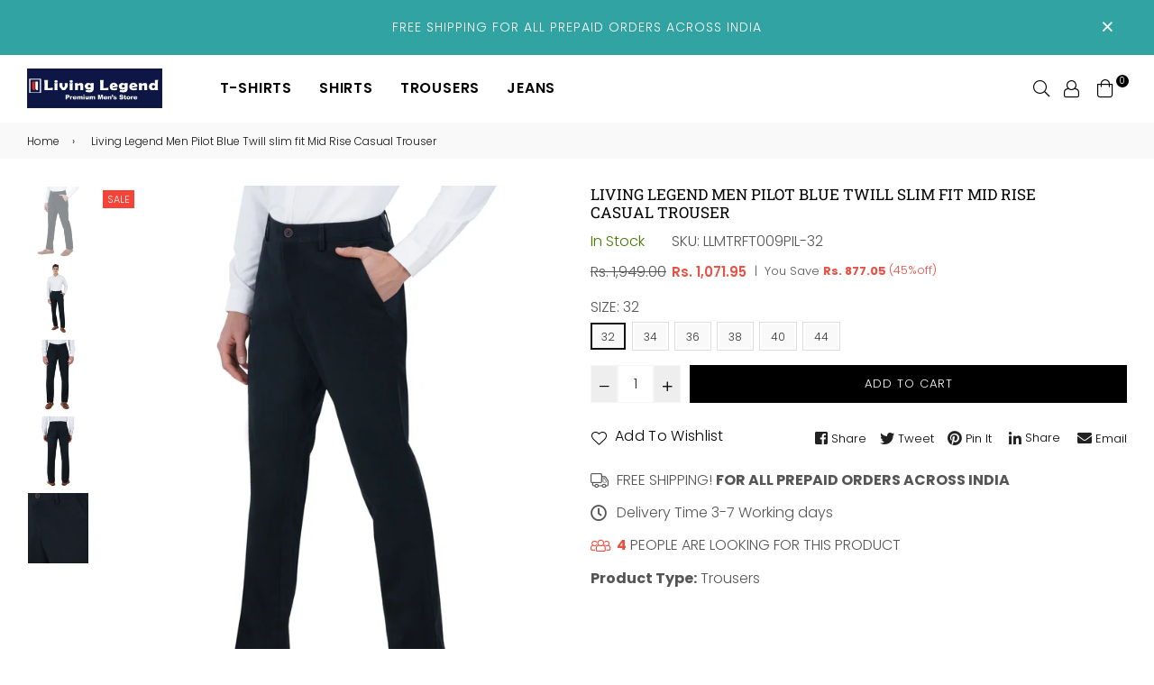

--- FILE ---
content_type: text/html; charset=utf-8
request_url: https://livinglegendjeans.com/products/living-legend-men-pilot-blue-twill-slim-fit-mid-rise-casual-trouser
body_size: 34054
content:
<!doctype html>
<html class="no-js" lang="en" >
<head>

<meta name="google-site-verification" content="Ny7w-W9-zTNHmQP-z4BWJcI9RykFmQiWhB07jXTwUnE" /> 
  
<!-- Global site tag (gtag.js) - Google Analytics -->
<script async src="https://www.googletagmanager.com/gtag/js?id=G-RJHGBPYMD1"></script>
<script>
  window.dataLayer = window.dataLayer || [];
  function gtag(){dataLayer.push(arguments);}
  gtag('js', new Date());

  gtag('config', 'G-RJHGBPYMD1');
</script> 
  
<!-- Google Tag Manager -->
<script>(function(w,d,s,l,i){w[l]=w[l]||[];w[l].push({'gtm.start':
new Date().getTime(),event:'gtm.js'});var f=d.getElementsByTagName(s)[0],
j=d.createElement(s),dl=l!='dataLayer'?'&l='+l:'';j.async=true;j.src=
'https://www.googletagmanager.com/gtm.js?id='+i+dl;f.parentNode.insertBefore(j,f);
})(window,document,'script','dataLayer','GTM-5Z7SF5J');</script>
<!-- End Google Tag Manager -->

  
<script>
window.KiwiSizing = window.KiwiSizing === undefined ? {} : window.KiwiSizing;
KiwiSizing.shop = "living-legend-jeans.myshopify.com";


KiwiSizing.data = {
  collections: "291362504853,279135027349",
  tags: "30,32,34,36,38,40,42,44,₹500 - ₹1100",
  product: "7093648982165",
  vendor: "Living Legend",
  type: "Trousers",
  title: "Living Legend Men Pilot Blue Twill slim fit Mid Rise Casual Trouser",
  images: ["\/\/livinglegendjeans.com\/cdn\/shop\/products\/Untitled-1_0095_DSC09305D.jpg?v=1631003198","\/\/livinglegendjeans.com\/cdn\/shop\/products\/Untitled-1_0096_DSC09302D.jpg?v=1631003198","\/\/livinglegendjeans.com\/cdn\/shop\/products\/Untitled-1_0097_DSC09301D.jpg?v=1631003198","\/\/livinglegendjeans.com\/cdn\/shop\/products\/Untitled-1_0098_DSC09309D.jpg?v=1631003198","\/\/livinglegendjeans.com\/cdn\/shop\/products\/Untitled-1_0099_DSC09308D.jpg?v=1631003198"],
  options: [{"name":"Size","position":1,"values":["30","32","34","36","38","40","42","44"]}],
  variants: [{"id":41052090400917,"title":"30","option1":"30","option2":null,"option3":null,"sku":"LLMTRFT009PIL-30","requires_shipping":true,"taxable":false,"featured_image":null,"available":false,"name":"Living Legend Men Pilot Blue Twill slim fit Mid Rise Casual Trouser - 30","public_title":"30","options":["30"],"price":107195,"weight":0,"compare_at_price":194900,"inventory_management":"shopify","barcode":null,"requires_selling_plan":false,"selling_plan_allocations":[]},{"id":41052090433685,"title":"32","option1":"32","option2":null,"option3":null,"sku":"LLMTRFT009PIL-32","requires_shipping":true,"taxable":false,"featured_image":null,"available":true,"name":"Living Legend Men Pilot Blue Twill slim fit Mid Rise Casual Trouser - 32","public_title":"32","options":["32"],"price":107195,"weight":0,"compare_at_price":194900,"inventory_management":"shopify","barcode":null,"requires_selling_plan":false,"selling_plan_allocations":[]},{"id":41052090466453,"title":"34","option1":"34","option2":null,"option3":null,"sku":"LLMTRFT009PIL-34","requires_shipping":true,"taxable":false,"featured_image":null,"available":true,"name":"Living Legend Men Pilot Blue Twill slim fit Mid Rise Casual Trouser - 34","public_title":"34","options":["34"],"price":107195,"weight":0,"compare_at_price":194900,"inventory_management":"shopify","barcode":null,"requires_selling_plan":false,"selling_plan_allocations":[]},{"id":41052090499221,"title":"36","option1":"36","option2":null,"option3":null,"sku":"LLMTRFT009PIL-36","requires_shipping":true,"taxable":false,"featured_image":null,"available":true,"name":"Living Legend Men Pilot Blue Twill slim fit Mid Rise Casual Trouser - 36","public_title":"36","options":["36"],"price":107195,"weight":0,"compare_at_price":194900,"inventory_management":"shopify","barcode":null,"requires_selling_plan":false,"selling_plan_allocations":[]},{"id":41052090531989,"title":"38","option1":"38","option2":null,"option3":null,"sku":"LLMTRFT009PIL-38","requires_shipping":true,"taxable":false,"featured_image":null,"available":true,"name":"Living Legend Men Pilot Blue Twill slim fit Mid Rise Casual Trouser - 38","public_title":"38","options":["38"],"price":107195,"weight":0,"compare_at_price":194900,"inventory_management":"shopify","barcode":null,"requires_selling_plan":false,"selling_plan_allocations":[]},{"id":41052090564757,"title":"40","option1":"40","option2":null,"option3":null,"sku":"LLMTRFT009PIL-40","requires_shipping":true,"taxable":false,"featured_image":null,"available":true,"name":"Living Legend Men Pilot Blue Twill slim fit Mid Rise Casual Trouser - 40","public_title":"40","options":["40"],"price":107195,"weight":0,"compare_at_price":194900,"inventory_management":"shopify","barcode":null,"requires_selling_plan":false,"selling_plan_allocations":[]},{"id":41052090597525,"title":"42","option1":"42","option2":null,"option3":null,"sku":"LLMTRFT009PIL-42","requires_shipping":true,"taxable":false,"featured_image":null,"available":false,"name":"Living Legend Men Pilot Blue Twill slim fit Mid Rise Casual Trouser - 42","public_title":"42","options":["42"],"price":107195,"weight":0,"compare_at_price":194900,"inventory_management":"shopify","barcode":null,"requires_selling_plan":false,"selling_plan_allocations":[]},{"id":41052090630293,"title":"44","option1":"44","option2":null,"option3":null,"sku":"LLMTRFT009PIL-44","requires_shipping":true,"taxable":false,"featured_image":null,"available":true,"name":"Living Legend Men Pilot Blue Twill slim fit Mid Rise Casual Trouser - 44","public_title":"44","options":["44"],"price":107195,"weight":0,"compare_at_price":194900,"inventory_management":"shopify","barcode":null,"requires_selling_plan":false,"selling_plan_allocations":[]}],
};

</script>
<meta charset="utf-8"><meta http-equiv="X-UA-Compatible" content="IE=edge,chrome=1"><meta name="viewport" content="width=device-width,initial-scale=1,maximum-scale=1,user-scalable=0"><meta name="theme-color" content="#000000"><link rel="canonical" href="https://livinglegendjeans.com/products/living-legend-men-pilot-blue-twill-slim-fit-mid-rise-casual-trouser"><link rel="dns-prefetch" href="https://livinglegendjeans.com" crossorigin><link rel="dns-prefetch" href="https://living-legend-jeans.myshopify.com" crossorigin><link rel="dns-prefetch" href="https://cdn.shopify.com" crossorigin><link rel="dns-prefetch" href="https://fonts.shopifycdn.com" crossorigin><link rel="dns-prefetch" href="https://fonts.googleapis.com" crossorigin><link rel="preconnect" href="https//fonts.shopifycdn.com/" crossorigin><link rel="preconnect" href="https//cdn.shopify.com" crossorigin><link rel="preconnect" href="https://monorail-edge.shopifysvc.com"><link rel="preconnect" href="https//ajax.googleapis.com"><link rel="preload" as="style" href="//livinglegendjeans.com/cdn/shop/t/3/assets/theme.css?v=6592285219657734971766398512"><link rel="preload" as="font" href="//livinglegendjeans.com/cdn/fonts/roboto_slab/robotoslab_n4.d3a9266696fe77645ad2b6579a2b30c11742dc68.woff2" type="font/woff2" crossorigin><link rel="preload" as="font" href="//livinglegendjeans.com/cdn/fonts/roboto_slab/robotoslab_n7.5242eb50a2e2688ccb1b3a90257e09ca8f40a7fe.woff2" type="font/woff2" crossorigin><link rel="preload" as="font" href="//livinglegendjeans.com/cdn/fonts/poppins/poppins_n3.05f58335c3209cce17da4f1f1ab324ebe2982441.woff2" type="font/woff2" crossorigin><link rel="preload" as="font" href="//livinglegendjeans.com/cdn/fonts/poppins/poppins_n8.580200d05bca09e2e0c6f4c922047c227dfa8e8c.woff2" type="font/woff2" crossorigin><link rel="preload" as="font" href="//livinglegendjeans.com/cdn/fonts/poppins/poppins_n6.aa29d4918bc243723d56b59572e18228ed0786f6.woff2" type="font/woff2" crossorigin><link rel="preload" as="font" href="//livinglegendjeans.com/cdn/fonts/poppins/poppins_n7.56758dcf284489feb014a026f3727f2f20a54626.woff2" type="font/woff2" crossorigin><link rel="shortcut icon" href="//livinglegendjeans.com/cdn/shop/files/LOGO_32x32.jpg?v=1631782505" type="image/png"><title>Living Legend Men Pilot Blue Twill slim fit Mid Rise Casual Trouser&ndash; Living Legend Jeans</title><meta name="description" content="Whether at work or when you are off duty, these Pilot Blue Twill casual stretchable trousers, tailored for a Mid rise slim fit from Living Legend, will keep you in comfort and style throughout the day. Brand: Living Legend Country of origin: India Fit: Slim Fit Model: The Model is 6ft tall and wearing a size 32 Pattern"><!-- /snippets/social-meta-tags.liquid --><meta property="og:site_name" content="Living Legend Jeans"><meta property="og:url" content="https://livinglegendjeans.com/products/living-legend-men-pilot-blue-twill-slim-fit-mid-rise-casual-trouser"><meta property="og:title" content="Living Legend Men Pilot Blue Twill slim fit Mid Rise Casual Trouser"><meta property="og:type" content="product"><meta property="og:description" content="Whether at work or when you are off duty, these Pilot Blue Twill casual stretchable trousers, tailored for a Mid rise slim fit from Living Legend, will keep you in comfort and style throughout the day. Brand: Living Legend Country of origin: India Fit: Slim Fit Model: The Model is 6ft tall and wearing a size 32 Pattern"><meta property="og:price:amount" content="1,071.95"><meta property="og:price:currency" content="INR"><meta property="og:image" content="http://livinglegendjeans.com/cdn/shop/products/Untitled-1_0095_DSC09305D_1200x1200.jpg?v=1631003198"><meta property="og:image" content="http://livinglegendjeans.com/cdn/shop/products/Untitled-1_0096_DSC09302D_1200x1200.jpg?v=1631003198"><meta property="og:image" content="http://livinglegendjeans.com/cdn/shop/products/Untitled-1_0097_DSC09301D_1200x1200.jpg?v=1631003198"><meta property="og:image:secure_url" content="https://livinglegendjeans.com/cdn/shop/products/Untitled-1_0095_DSC09305D_1200x1200.jpg?v=1631003198"><meta property="og:image:secure_url" content="https://livinglegendjeans.com/cdn/shop/products/Untitled-1_0096_DSC09302D_1200x1200.jpg?v=1631003198"><meta property="og:image:secure_url" content="https://livinglegendjeans.com/cdn/shop/products/Untitled-1_0097_DSC09301D_1200x1200.jpg?v=1631003198"><meta name="twitter:card" content="summary_large_image"><meta name="twitter:title" content="Living Legend Men Pilot Blue Twill slim fit Mid Rise Casual Trouser"><meta name="twitter:description" content="Whether at work or when you are off duty, these Pilot Blue Twill casual stretchable trousers, tailored for a Mid rise slim fit from Living Legend, will keep you in comfort and style throughout the day. Brand: Living Legend Country of origin: India Fit: Slim Fit Model: The Model is 6ft tall and wearing a size 32 Pattern">
  
  <!-- css -->
  <style type="text/css">	.flex{display:flex}.flex .flex-item{flex:1}*,::after,::before{box-sizing:border-box}html{overflow-x:hidden}body{font-family:Arial,Tahoma;margin:0;padding:0;overflow-x:hidden}article,aside,details,figcaption,figure,footer,header,hgroup,main,menu,nav,section,summary{display:block}body,button,input,select,textarea{-webkit-font-smoothing:antialiased;-webkit-text-size-adjust:100%}b,optgroup,strong{font-weight:700}em{font-style:italic}small{font-size:80%}sub,sup{font-size:75%;line-height:0;position:relative;vertical-align:baseline}sup{top:-.5em}sub{bottom:-.25em}img{max-width:100%;border:0}button,input,optgroup,select,textarea{color:inherit;font:inherit;margin:0;outline:0}button[disabled],html input[disabled]{cursor:default}.mb0{margin-bottom:0!important}[type=button]::-moz-focus-inner,[type=reset]::-moz-focus-inner,[type=submit]::-moz-focus-inner,button::-moz-focus-inner{border-style:none;padding:0}[type=button]:-moz-focusring,[type=reset]:-moz-focusring,[type=submit]:-moz-focusring,button:-moz-focusring{outline:1px dotted ButtonText}input[type=email],input[type=number],input[type=password],input[type=search]{-webkit-appearance:none;-moz-appearance:none}table{width:100%;border-collapse:collapse;border-spacing:0}td,th{padding:0}textarea{overflow:auto;-webkit-appearance:none;-moz-appearance:none}[tabindex='-1']:focus{outline:0}a,img{outline:0!important;border:0}[role=button],a,button,input,label,select,textarea{touch-action:manipulation}.pull-right{float:right}.pull-left{float:left}.clearfix::after{content:'';display:table;clear:both}.clear{clear:both}.icon__fallback-text,.visually-hidden{position:absolute!important;overflow:hidden;clip:rect(0 0 0 0);height:1px;width:1px;margin:-1px;padding:0;border:0}.visibility-hidden{visibility:hidden}.js-focus-hidden:focus{outline:0}.no-js:not(html){display:none}.no-js .no-js:not(html){display:block}.no-js .js{display:none}.skip-link:focus{clip:auto;width:auto;height:auto;margin:0;color:#000;background-color:#fff;padding:10px;opacity:1;z-index:10000;transition:none}blockquote{font-size:1.38462em;font-style:normal;text-align:center;padding:0 30px;margin:0}.rte blockquote{border-color:#e8e9eb;border-width:1px 0;border-style:solid;padding:30px 0;margin-bottom:15px}blockquote p+cite{margin-top:15px}blockquote cite{display:block;font-size:.85em;font-weight:400}blockquote cite::before{content:'\2014 \0020'}code,pre{font-family:Consolas,monospace;font-size:1em}pre{overflow:auto}p{margin:0 0 20px}p:last-child{margin-bottom:0}.fine-print{font-size:em(14);font-style:italic}.txt--minor{font-size:80%}.txt--emphasis{font-style:italic}.address{margin-bottom:30px}.icon{display:inline-block;width:20px;height:20px;vertical-align:middle;fill:currentColor}.no-svg .icon{display:none}svg.icon:not(.icon--full-color) circle,svg.icon:not(.icon--full-color) ellipse,svg.icon:not(.icon--full-color) g,svg.icon:not(.icon--full-color) line,svg.icon:not(.icon--full-color) path,svg.icon:not(.icon--full-color) polygon,svg.icon:not(.icon--full-color) polyline,svg.icon:not(.icon--full-color) rect,symbol.icon:not(.icon--full-color) circle,symbol.icon:not(.icon--full-color) ellipse,symbol.icon:not(.icon--full-color) g,symbol.icon:not(.icon--full-color) line,symbol.icon:not(.icon--full-color) path,symbol.icon:not(.icon--full-color) polygon,symbol.icon:not(.icon--full-color) polyline,symbol.icon:not(.icon--full-color) rect{fill:inherit;stroke:inherit}.no-svg .icon__fallback-text{position:static!important;overflow:inherit;clip:none;height:auto;width:auto;margin:0}.payment-icons{-moz-user-select:none;-ms-user-select:none;-webkit-user-select:none;user-select:none;cursor:default}.payment-icons .icon{width:30px;height:30px}.social-icons .ad{font-size:16px}ol,ul{margin:0;padding:0}li{list-style:none}ol{list-style:decimal}.list--inline{padding:0;margin:0}.list--inline li{display:inline-block;margin-bottom:0;vertical-align:middle}.rte img{height:auto}.rte table{table-layout:fixed}.rte ol,.rte ul{margin:0 0 10px 20px}.rte ol.list--inline,.rte ul.list--inline{margin-left:0}.rte ul{list-style:disc outside}.rte ul ul{list-style:circle outside}.rte ul ul ul{list-style:square outside}.rte a:not(.btn){padding-bottom:1px}.text-center .rte ol,.text-center .rte ul,.text-center.rte ol,.text-center.rte ul{margin-left:0;list-style-position:inside}.rte__table-wrapper{max-width:100%;overflow:auto;-webkit-overflow-scrolling:touch}.ad-spin{-webkit-animation:ad-spin 2s infinite linear;animation:ad-spin 2s infinite linear}@keyframes ad-spin{from{transform:rotate(0)}to{transform:rotate(360deg)}}.text-link{display:inline;border:0 none;background:0 0;padding:0;margin:0}svg:not(:root){overflow:hidden}.video-wrapper{position:relative;overflow:hidden;max-width:100%;padding-bottom:56.25%;height:0;height:auto}.video-wrapper iframe{position:absolute;top:0;left:0;width:100%;height:100%}form{margin:0}legend{border:0;padding:0}button,input[type=submit]{cursor:pointer}textarea{min-height:100px}select::-ms-expand{display:none}.label--hidden{position:absolute;height:0;width:0;margin-bottom:0;overflow:hidden;clip:rect(1px,1px,1px,1px)}.ie9 .label--hidden{position:static;height:auto;width:auto;margin-bottom:2px;overflow:visible;clip:initial}.form-vertical input,.form-vertical select,.form-vertical textarea{display:block;width:100%}.form-vertical [type=checkbox],.form-vertical [type=radio]{display:inline-block;width:auto;margin-right:5px}.form-vertical .btn,.form-vertical [type=submit]{display:inline-block;width:auto}.errors,.form--success,.note{padding:8px;margin:0 0 15px;font-size:12px}hr{margin:20px 0;border:0}.hr--small{padding:10px 0;margin:0}.hr--invisible{border-bottom:0}.is-transitioning{display:block!important;visibility:visible!important}.placeholder-svg{display:block;fill:rgba(85,85,85,.35);background-color:rgba(85,85,85,.1);width:100%;height:100%;max-width:100%;max-height:100%;border:1px solid rgba(85,85,85,.2)}.placeholder-noblocks{padding:40px;text-align:center}.placeholder-background{position:absolute;top:0;right:0;bottom:0;left:0}.placeholder-background .icon{border:0}.image-bar__content .placeholder-svg{position:absolute;top:0;left:0}#siteNav.hidearrow .ad-angle-down-l{display:none}#siteNav.left{text-align:left}#siteNav.center{text-align:center}#siteNav.right{text-align:right}#siteNav.regular>li a{font-weight:400}#siteNav.medium>li a{font-weight:600}#siteNav.bold>li a{font-weight:700}.grid{list-style:none;padding:0;margin-left:-15px;margin-right:-15px}.grid::after{content:'';display:table;clear:both}.grid__item{float:left;width:100%;padding-left:15px;padding-right:15px}@media only screen and (max-width:766px){.grid{margin-left:-10px;margin-right:-10px}.grid__item{padding-left:10px;padding-right:10px}}@media only screen and (max-width:479px){.grid{margin-left:-5px;margin-right:-5px}.grid__item{padding-left:5px;padding-right:5px}}.grid__item[class*="--push"]{position:relative}.grid--rev{direction:rtl;text-align:left}.grid--rev>.grid__item{direction:ltr;text-align:left;float:right}.one-whole{width:100%}.col-2,.five-tenths,.four-eighths,.one-half,.three-sixths,.two-quarters,.wd-50{width:50%}.col-3,.one-third,.two-sixths{width:33.33333%}.four-sixths,.two-thirds{width:66.66667%}.col-4,.one-quarter,.two-eighths{width:25%}.six-eighths,.three-quarters{width:75%}.col-5,.one-fifth,.two-tenths{width:20%}.four-tenths,.two-fifths,.wd-40{width:40%}.six-tenths,.three-fifths,.wd-60{width:60%}.eight-tenths,.four-fifths,.wd-80{width:80%}.one-sixth{width:16.66667%}.five-sixths{width:83.33333%}.one-seventh{width:14.28571%}.two-seventh{width:28.57143%}.three-seventh{width:42.85714%}.four-seventh{width:57.14286%}.five-seventh{width:71.42857%}.one-eighth{width:12.5%}.three-eighths{width:37.5%}.five-eighths{width:62.5%}.seven-eighths{width:87.5%}.one-tenth{width:10%}.three-tenths,.wd-30{width:30%}.seven-tenths,.wd-70{width:70%}.nine-tenths,.wd-90{width:90%}.show{display:block!important}.hide{display:none!important}.text-left{text-align:left!important}.text-right{text-align:right!important}.text-center{text-align:center!important}@media only screen and (min-width:767px){.medium-up--one-whole{width:100%}.medium-up--five-tenths,.medium-up--four-eighths,.medium-up--one-half,.medium-up--three-sixths,.medium-up--two-quarters{width:50%}.medium-up--one-third,.medium-up--two-sixths{width:33.33333%}.medium-up--four-sixths,.medium-up--two-thirds{width:66.66667%}.medium-up--one-quarter,.medium-up--two-eighths{width:25%}.medium-up--six-eighths,.medium-up--three-quarters{width:75%}.medium-up--one-fifth,.medium-up--two-tenths{width:20%}.medium-up--four-tenths,.medium-up--two-fifths{width:40%}.medium-up--six-tenths,.medium-up--three-fifths{width:60%}.medium-up--eight-tenths,.medium-up--four-fifths{width:80%}.medium-up--one-sixth{width:16.66667%}.medium-up--five-sixths{width:83.33333%}.medium-up--one-seventh{width:14.28571%}.medium-up--two-seventh{width:28.57143%}.medium-up--three-seventh{width:42.85714%}.medium-up--four-seventh{width:57.14286%}.medium-up--five-seventh{width:71.42857%}.medium-up--one-eighth{width:12.5%}.medium-up--three-eighths{width:37.5%}.medium-up--five-eighths{width:62.5%}.medium-up--seven-eighths{width:87.5%}.medium-up--one-tenth{width:10%}.medium-up--three-tenths{width:30%}.medium-up--seven-tenths{width:70%}.medium-up--nine-tenths{width:90%}.grid--uniform .medium-up--five-tenths:nth-child(2n+1),.grid--uniform .medium-up--four-eighths:nth-child(2n+1),.grid--uniform .medium-up--one-eighth:nth-child(8n+1),.grid--uniform .medium-up--one-fifth:nth-child(5n+1),.grid--uniform .medium-up--one-half:nth-child(2n+1),.grid--uniform .medium-up--one-quarter:nth-child(4n+1),.grid--uniform .medium-up--one-seventh:nth-child(7n+1),.grid--uniform .medium-up--one-sixth:nth-child(6n+1),.grid--uniform .medium-up--one-third:nth-child(3n+1),.grid--uniform .medium-up--one-twelfth:nth-child(12n+1),.grid--uniform .medium-up--three-sixths:nth-child(2n+1),.grid--uniform .medium-up--two-eighths:nth-child(4n+1),.grid--uniform .medium-up--two-sixths:nth-child(3n+1){clear:both}.medium-up--show{display:block!important}.medium-up--hide{display:none!important}.medium-up--text-left{text-align:left!important}.medium-up--text-right{text-align:right!important}.medium-up--text-center{text-align:center!important}}@media only screen and (min-width:999px){.large-up--one-whole{width:100%}.large-up--five-tenths,.large-up--four-eighths,.large-up--one-half,.large-up--three-sixths,.large-up--two-quarters{width:50%}.large-up--one-third,.large-up--two-sixths{width:33.33333%}.large-up--four-sixths,.large-up--two-thirds{width:66.66667%}.large-up--one-quarter,.large-up--two-eighths{width:25%}.large-up--six-eighths,.large-up--three-quarters{width:75%}.large-up--one-fifth,.large-up--two-tenths{width:20%}.large-up--four-tenths,.large-up--two-fifths{width:40%}.large-up--six-tenths,.large-up--three-fifths{width:60%}.large-up--eight-tenths,.large-up--four-fifths{width:80%}.large-up--one-sixth{width:16.66667%}.large-up--five-sixths{width:83.33333%}.large-up--one-seventh{width:14.28571%}.large-up--two-seventh{width:28.57143%}.large-up--three-seventh{width:42.85714%}.large-up--four-seventh{width:57.14286%}.large-up--five-seventh{width:71.42857%}.large-up--one-eighth{width:12.5%}.large-up--three-eighths{width:37.5%}.large-up--five-eighths{width:62.5%}.large-up--seven-eighths{width:87.5%}.large-up--one-tenth{width:10%}.large-up--three-tenths{width:30%}.large-up--seven-tenths{width:70%}.large-up--nine-tenths{width:90%}.grid--uniform .large-up--five-tenths:nth-child(2n+1),.grid--uniform .large-up--four-eighths:nth-child(2n+1),.grid--uniform .large-up--one-eighth:nth-child(8n+1),.grid--uniform .large-up--one-fifth:nth-child(5n+1),.grid--uniform .large-up--one-half:nth-child(2n+1),.grid--uniform .large-up--one-quarter:nth-child(4n+1),.grid--uniform .large-up--one-seventh:nth-child(7n+1),.grid--uniform .large-up--one-sixth:nth-child(6n+1),.grid--uniform .large-up--one-third:nth-child(3n+1),.grid--uniform .large-up--one-twelfth:nth-child(12n+1),.grid--uniform .large-up--three-sixths:nth-child(2n+1),.grid--uniform .large-up--two-eighths:nth-child(4n+1),.grid--uniform .large-up--two-sixths:nth-child(3n+1){clear:both}.large-up--show{display:block!important}.large-up--hide{display:none!important}.large-up--text-left{text-align:left!important}.large-up--text-right{text-align:right!important}.large-up--text-center{text-align:center!important}}@media only screen and (min-width:1200px){.widescreen--one-whole{width:100%}.widescreen--five-tenths,.widescreen--four-eighths,.widescreen--one-half,.widescreen--three-sixths,.widescreen--two-quarters{width:50%}.widescreen--one-third,.widescreen--two-sixths{width:33.33333%}.widescreen--four-sixths,.widescreen--two-thirds{width:66.66667%}.widescreen--one-quarter,.widescreen--two-eighths{width:25%}.widescreen--six-eighths,.widescreen--three-quarters{width:75%}.widescreen--one-fifth,.widescreen--two-tenths{width:20%}.widescreen--four-tenths,.widescreen--two-fifths{width:40%}.widescreen--six-tenths,.widescreen--three-fifths{width:60%}.widescreen--eight-tenths,.widescreen--four-fifths{width:80%}.widescreen--one-sixth{width:16.66667%}.widescreen--five-sixths{width:83.33333%}.widescreen--one-seventh{width:14.28571%}.widescreen--two-seventh{width:28.57143%}.widescreen--three-seventh{width:42.85714%}.widescreen--four-seventh{width:57.14286%}.widescreen--five-seventh{width:71.42857%}.widescreen--one-eighth{width:12.5%}.widescreen--three-eighths{width:37.5%}.widescreen--five-eighths{width:62.5%}.widescreen--seven-eighths{width:87.5%}.widescreen--one-tenth{width:10%}.widescreen--three-tenths{width:30%}.widescreen--seven-tenths{width:70%}.widescreen--nine-tenths{width:90%}.grid--uniform .widescreen--five-tenths:nth-child(2n+1),.grid--uniform .widescreen--four-eighths:nth-child(2n+1),.grid--uniform .widescreen--one-eighth:nth-child(8n+1),.grid--uniform .widescreen--one-fifth:nth-child(5n+1),.grid--uniform .widescreen--one-half:nth-child(2n+1),.grid--uniform .widescreen--one-quarter:nth-child(4n+1),.grid--uniform .widescreen--one-seventh:nth-child(7n+1),.grid--uniform .widescreen--one-sixth:nth-child(6n+1),.grid--uniform .widescreen--one-third:nth-child(3n+1),.grid--uniform .widescreen--three-sixths:nth-child(2n+1),.grid--uniform .widescreen--two-eighths:nth-child(4n+1),.grid--uniform .widescreen--two-sixths:nth-child(3n+1){clear:both}.widescreen--show{display:block!important}.widescreen--hide{display:none!important}.widescreen--text-left{text-align:left!important}.widescreen--text-right{text-align:right!important}.widescreen--text-center{text-align:center!important}}@media only screen and (min-width:999px) and (max-width:1199px){.large--one-whole{width:100%}.large--five-tenths,.large--four-eighths,.large--one-half,.large--three-sixths,.large--two-quarters{width:50%}.large--one-third,.large--two-sixths{width:33.33333%}.large--four-sixths,.large--two-thirds{width:66.66667%}.large--one-quarter,.large--two-eighths{width:25%}.large--six-eighths,.large--three-quarters{width:75%}.large--one-fifth,.large--two-tenths{width:20%}.large--four-tenths,.large--two-fifths{width:40%}.large--six-tenths,.large--three-fifths{width:60%}.large--eight-tenths,.large--four-fifths{width:80%}.large--one-sixth{width:16.66667%}.large--five-sixths{width:83.33333%}.large--one-seventh{width:14.28571%}.large--two-seventh{width:28.57143%}.large--three-seventh{width:42.85714%}.large--four-seventh{width:57.14286%}.large--five-seventh{width:71.42857%}.large--one-eighth{width:12.5%}.large--three-eighths{width:37.5%}.large--five-eighths{width:62.5%}.large--seven-eighths{width:87.5%}.large--one-tenth{width:10%}.large--three-tenths{width:30%}.large--seven-tenths{width:70%}.large--nine-tenths{width:90%}.grid--uniform .large--five-tenths:nth-child(2n+1),.grid--uniform .large--four-eighths:nth-child(2n+1),.grid--uniform .large--one-eighth:nth-child(8n+1),.grid--uniform .large--one-fifth:nth-child(5n+1),.grid--uniform .large--one-half:nth-child(2n+1),.grid--uniform .large--one-quarter:nth-child(4n+1),.grid--uniform .large--one-seventh:nth-child(7n+1),.grid--uniform .large--one-sixth:nth-child(6n+1),.grid--uniform .large--one-third:nth-child(3n+1),.grid--uniform .large--three-sixths:nth-child(2n+1),.grid--uniform .large--two-eighths:nth-child(4n+1),.grid--uniform .large--two-sixths:nth-child(3n+1){clear:both}.large--show{display:block!important}.large--hide{display:none!important}.large--text-left{text-align:left!important}.large--text-right{text-align:right!important}.large--text-center{text-align:center!important}}@media only screen and (min-width:767px) and (max-width:998px){.medium--one-whole{width:100%}.medium--five-tenths,.medium--four-eighths,.medium--one-half,.medium--three-sixths,.medium--two-quarters{width:50%}.medium--one-third,.medium--two-sixths{width:33.33333%}.medium--four-sixths,.medium--two-thirds{width:66.66667%}.medium--one-quarter,.medium--two-eighths{width:25%}.medium--six-eighths,.medium--three-quarters{width:75%}.medium--one-fifth,.medium--two-tenths{width:20%}.medium--four-tenths,.medium--two-fifths{width:40%}.medium--six-tenths,.medium--three-fifths{width:60%}.medium--eight-tenths,.medium--four-fifths{width:80%}.medium--one-sixth{width:16.66667%}.medium--five-sixths{width:83.33333%}.medium--one-seventh{width:14.28571%}.medium--two-seventh{width:28.57143%}.medium--three-seventh{width:42.85714%}.medium--four-seventh{width:57.14286%}.medium--five-seventh{width:71.42857%}.medium--one-eighth{width:12.5%}.medium--three-eighths{width:37.5%}.medium--five-eighths{width:62.5%}.medium--seven-eighths{width:87.5%}.medium--one-tenth{width:10%}.medium--three-tenths{width:30%}.medium--seven-tenths{width:70%}.medium--nine-tenths{width:90%}.grid--uniform .medium--five-tenths:nth-child(2n+1),.grid--uniform .medium--four-eighths:nth-child(2n+1),.grid--uniform .medium--one-eighth:nth-child(8n+1),.grid--uniform .medium--one-fifth:nth-child(5n+1),.grid--uniform .medium--one-half:nth-child(2n+1),.grid--uniform .medium--one-quarter:nth-child(4n+1),.grid--uniform .medium--one-seventh:nth-child(7n+1),.grid--uniform .medium--one-sixth:nth-child(6n+1),.grid--uniform .medium--one-third:nth-child(3n+1),.grid--uniform .medium--three-sixths:nth-child(2n+1),.grid--uniform .medium--two-eighths:nth-child(4n+1),.grid--uniform .medium--two-sixths:nth-child(3n+1){clear:both}.medium--show{display:block!important}.medium--hide{display:none!important}.medium--text-left{text-align:left!important}.medium--text-right{text-align:right!important}.medium--text-center{text-align:center!important}}@media only screen and (max-width:766px){.small--one-whole{width:100%}.small--five-tenths,.small--four-eighths,.small--one-half,.small--three-sixths,.small--two-quarters{width:50%}.small--one-third,.small--two-sixths{width:33.33333%}.small--four-sixths,.small--two-thirds{width:66.66667%}.small--one-quarter,.small--two-eighths{width:25%}.small--six-eighths,.small--three-quarters{width:75%}.small--one-fifth,.small--two-tenths{width:20%}.small--four-tenths,.small--two-fifths{width:40%}.small--six-tenths,.small--three-fifths{width:60%}.small--eight-tenths,.small--four-fifths{width:80%}.small--one-sixth{width:16.66667%}.small--five-sixths{width:83.33333%}.small--one-seventh{width:14.28571%}.small--two-seventh{width:28.57143%}.small--three-seventh{width:42.85714%}.small--four-seventh{width:57.14286%}.small--five-seventh{width:71.42857%}.small--one-eighth{width:12.5%}.small--three-eighths{width:37.5%}.small--five-eighths{width:62.5%}.small--seven-eighths{width:87.5%}.small--one-tenth{width:10%}.small--three-tenths{width:30%}.small--seven-tenths{width:70%}.small--nine-tenths{width:90%}.grid--uniform .small--five-tenths:nth-child(2n+1),.grid--uniform .small--four-eighths:nth-child(2n+1),.grid--uniform .small--one-eighth:nth-child(8n+1),.grid--uniform .small--one-fifth:nth-child(5n+1),.grid--uniform .small--one-half:nth-child(2n+1),.grid--uniform .small--one-quarter:nth-child(4n+1),.grid--uniform .small--one-seventh:nth-child(7n+1),.grid--uniform .small--one-sixth:nth-child(6n+1),.grid--uniform .small--one-third:nth-child(3n+1),.grid--uniform .small--three-sixths:nth-child(2n+1),.grid--uniform .small--two-eighths:nth-child(4n+1),.grid--uniform .small--two-sixths:nth-child(3n+1){clear:both}.small--show{display:block!important}.small--hide{display:none!important}.small--text-left{text-align:left!important}.small--text-right{text-align:right!important}.small--text-center{text-align:center!important}}@media only screen and (max-width:639px){.mobile--one-whole{width:100%}.mobile--five-tenths,.mobile--four-eighths,.mobile--one-half,.mobile--three-sixths,.mobile--two-quarters{width:50%}.mobile--one-third,.mobile--two-sixths{width:33.33333%}.mobile--four-sixths,.mobile--two-thirds{width:66.66667%}.mobile--one-quarter,.mobile--two-eighths{width:25%}.mobile--six-eighths,.mobile--three-quarters{width:75%}.mobile--one-fifth,.mobile--two-tenths{width:20%}.mobile--four-tenths,.mobile--two-fifths{width:40%}.mobile--six-tenths,.mobile--three-fifths{width:60%}.mobile--eight-tenths,.mobile--four-fifths{width:80%}.mobile--one-sixth{width:16.66667%}.mobile--five-sixths{width:83.33333%}.mobile--one-seventh{width:14.28571%}.mobile--two-seventh{width:28.57143%}.mobile--three-seventh{width:42.85714%}.mobile--four-seventh{width:57.14286%}.mobile--five-seventh{width:71.42857%}.mobile--one-eighth{width:12.5%}.mobile--three-eighths{width:37.5%}.mobile--five-eighths{width:62.5%}.mobile--seven-eighths{width:87.5%}.mobile--one-tenth{width:10%}.mobile--three-tenths{width:30%}.mobile--seven-tenths{width:70%}.mobile--nine-tenths{width:90%}.grid--uniform .mobile--five-tenths:nth-child(2n+1),.grid--uniform .mobile--four-eighths:nth-child(2n+1),.grid--uniform .mobile--one-eighth:nth-child(8n+1),.grid--uniform .mobile--one-fifth:nth-child(5n+1),.grid--uniform .mobile--one-half:nth-child(2n+1),.grid--uniform .mobile--one-quarter:nth-child(4n+1),.grid--uniform .mobile--one-seventh:nth-child(7n+1),.grid--uniform .mobile--one-sixth:nth-child(6n+1),.grid--uniform .mobile--one-third:nth-child(3n+1),.grid--uniform .mobile--three-sixths:nth-child(2n+1),.grid--uniform .mobile--two-eighths:nth-child(4n+1),.grid--uniform .mobile--two-sixths:nth-child(3n+1){clear:both}.mobile--show{display:block!important}.mobile--hide{display:none!important}.mobile--text-left{text-align:left!important}.mobile--text-right{text-align:right!important}.mobile--text-center{text-align:center!important}}</style>
  <link href="//livinglegendjeans.com/cdn/shop/t/3/assets/theme.css?v=6592285219657734971766398512" rel="stylesheet" type="text/css" media="all" />
  <link href="//livinglegendjeans.com/cdn/shop/t/3/assets/default.css?v=81977761629386815681766398513" rel="stylesheet" type="text/css" media="all" />
 
  <!-- main js -->
  <link rel="preload" href="//livinglegendjeans.com/cdn/shop/t/3/assets/jquery.min.js?v=12812186871012413701629955901" as="script">
  <link rel="preload" href="//livinglegendjeans.com/cdn/shop/t/3/assets/vendor.min.js?v=31137193984916850931629955915" as="script">
  <script src="//livinglegendjeans.com/cdn/shop/t/3/assets/jquery.min.js?v=12812186871012413701629955901" type="text/javascript"></script>
  <script>
    var theme = {
      strings: {
        addToCart: "Add to cart",soldOut: "Sold out",unavailable: "Unavailable",showMore: "Show More",showLess: "Show Less"
      },
      moneyFormat: "Rs. {{amount}}",mlcurrency:false,shopCurrency:"INR",currencyFormat:"money_format",moneyCurrencyFormat:"Rs. {{amount}}",rtl:false,ajax_cart:true,fixedHeader:true,animation:false,animationMobile:true,allresult:"View All Results",
      wlAvailable:"Already in your wishlist, Go to wishlist"
    }
    document.documentElement.className = document.documentElement.className.replace('no-js', 'js');
    var Metatheme = null,thm = 'Belle', shpeml = 'livinglegendjeans98@gmail.com', dmn = window.location.hostname;  
    window.lazySizesConfig = window.lazySizesConfig || {};
    lazySizesConfig.loadMode = 1;
  </script>
  <!--[if (lte IE 9) ]><script src="//livinglegendjeans.com/cdn/shop/t/3/assets/match-media.min.js?v=22265819453975888031629955905" type="text/javascript"></script><![endif]-->
  <script src="//livinglegendjeans.com/cdn/shop/t/3/assets/vendor.min.js?v=31137193984916850931629955915" defer="defer"></script><script>window.performance && window.performance.mark && window.performance.mark('shopify.content_for_header.start');</script><meta name="facebook-domain-verification" content="eprbyf2cdw82o0r5vi33opkfie3ptx">
<meta name="facebook-domain-verification" content="m8snk83nxo9ugs9nl2umrngpb5p84o">
<meta name="google-site-verification" content="5O-yaNwrViUQ3kjjqbsb6l-EhtCN5FAfF4c-7iP_tSc">
<meta id="shopify-digital-wallet" name="shopify-digital-wallet" content="/59063730325/digital_wallets/dialog">
<link rel="alternate" type="application/json+oembed" href="https://livinglegendjeans.com/products/living-legend-men-pilot-blue-twill-slim-fit-mid-rise-casual-trouser.oembed">
<script async="async" data-src="/checkouts/internal/preloads.js?locale=en-IN"></script>
<script id="shopify-features" type="application/json">{"accessToken":"41385a58665b278e8fd99779b0e13975","betas":["rich-media-storefront-analytics"],"domain":"livinglegendjeans.com","predictiveSearch":true,"shopId":59063730325,"locale":"en"}</script>
<script>var Shopify = Shopify || {};
Shopify.shop = "living-legend-jeans.myshopify.com";
Shopify.locale = "en";
Shopify.currency = {"active":"INR","rate":"1.0"};
Shopify.country = "IN";
Shopify.theme = {"name":"Belle-install-me","id":126188978325,"schema_name":"Belle","schema_version":"3.3","theme_store_id":null,"role":"main"};
Shopify.theme.handle = "null";
Shopify.theme.style = {"id":null,"handle":null};
Shopify.cdnHost = "livinglegendjeans.com/cdn";
Shopify.routes = Shopify.routes || {};
Shopify.routes.root = "/";</script>
<script type="module">!function(o){(o.Shopify=o.Shopify||{}).modules=!0}(window);</script>
<script>!function(o){function n(){var o=[];function n(){o.push(Array.prototype.slice.apply(arguments))}return n.q=o,n}var t=o.Shopify=o.Shopify||{};t.loadFeatures=n(),t.autoloadFeatures=n()}(window);</script>
<script id="shop-js-analytics" type="application/json">{"pageType":"product"}</script>
<script defer="defer" async type="module" src="//livinglegendjeans.com/cdn/shopifycloud/shop-js/modules/v2/client.init-shop-cart-sync_BdyHc3Nr.en.esm.js"></script>
<script defer="defer" async type="module" src="//livinglegendjeans.com/cdn/shopifycloud/shop-js/modules/v2/chunk.common_Daul8nwZ.esm.js"></script>
<script type="module">
  await import("//livinglegendjeans.com/cdn/shopifycloud/shop-js/modules/v2/client.init-shop-cart-sync_BdyHc3Nr.en.esm.js");
await import("//livinglegendjeans.com/cdn/shopifycloud/shop-js/modules/v2/chunk.common_Daul8nwZ.esm.js");

  window.Shopify.SignInWithShop?.initShopCartSync?.({"fedCMEnabled":true,"windoidEnabled":true});

</script>
<script>(function() {
  var isLoaded = false;
  function asyncLoad() {
    if (isLoaded) return;
    isLoaded = true;
    var urls = ["https:\/\/cdn.shopify.com\/s\/files\/1\/0033\/3538\/9233\/files\/pushdaddy_v10.js?v=1631959337\u0026shop=living-legend-jeans.myshopify.com","https:\/\/sizechart.zifyapp.com\/js\/frontend\/scripttag-v1.js?shop=living-legend-jeans.myshopify.com","https:\/\/app.kiwisizing.com\/web\/js\/dist\/kiwiSizing\/plugin\/SizingPlugin.prod.js?v=330\u0026shop=living-legend-jeans.myshopify.com","https:\/\/cdn.fera.ai\/js\/fera.placeholder.js?shop=living-legend-jeans.myshopify.com"];
    for (var i = 0; i < urls.length; i++) {
      var s = document.createElement('script');
      s.type = 'text/javascript';
      s.async = true;
      s.src = urls[i];
      var x = document.getElementsByTagName('script')[0];
      x.parentNode.insertBefore(s, x);
    }
  };
  document.addEventListener('StartAsyncLoading', function(event){asyncLoad();});if(window.attachEvent) {
    window.attachEvent('onload', function(){});
  } else {
    window.addEventListener('load', function(){}, false);
  }
})();</script>
<script id="__st">var __st={"a":59063730325,"offset":19800,"reqid":"27731e6f-660c-4e21-9d0d-98e5bdf3cfba-1768971108","pageurl":"livinglegendjeans.com\/products\/living-legend-men-pilot-blue-twill-slim-fit-mid-rise-casual-trouser","u":"74198a945a7d","p":"product","rtyp":"product","rid":7093648982165};</script>
<script>window.ShopifyPaypalV4VisibilityTracking = true;</script>
<script id="form-persister">!function(){'use strict';const t='contact',e='new_comment',n=[[t,t],['blogs',e],['comments',e],[t,'customer']],o='password',r='form_key',c=['recaptcha-v3-token','g-recaptcha-response','h-captcha-response',o],s=()=>{try{return window.sessionStorage}catch{return}},i='__shopify_v',u=t=>t.elements[r],a=function(){const t=[...n].map((([t,e])=>`form[action*='/${t}']:not([data-nocaptcha='true']) input[name='form_type'][value='${e}']`)).join(',');var e;return e=t,()=>e?[...document.querySelectorAll(e)].map((t=>t.form)):[]}();function m(t){const e=u(t);a().includes(t)&&(!e||!e.value)&&function(t){try{if(!s())return;!function(t){const e=s();if(!e)return;const n=u(t);if(!n)return;const o=n.value;o&&e.removeItem(o)}(t);const e=Array.from(Array(32),(()=>Math.random().toString(36)[2])).join('');!function(t,e){u(t)||t.append(Object.assign(document.createElement('input'),{type:'hidden',name:r})),t.elements[r].value=e}(t,e),function(t,e){const n=s();if(!n)return;const r=[...t.querySelectorAll(`input[type='${o}']`)].map((({name:t})=>t)),u=[...c,...r],a={};for(const[o,c]of new FormData(t).entries())u.includes(o)||(a[o]=c);n.setItem(e,JSON.stringify({[i]:1,action:t.action,data:a}))}(t,e)}catch(e){console.error('failed to persist form',e)}}(t)}const f=t=>{if('true'===t.dataset.persistBound)return;const e=function(t,e){const n=function(t){return'function'==typeof t.submit?t.submit:HTMLFormElement.prototype.submit}(t).bind(t);return function(){let t;return()=>{t||(t=!0,(()=>{try{e(),n()}catch(t){(t=>{console.error('form submit failed',t)})(t)}})(),setTimeout((()=>t=!1),250))}}()}(t,(()=>{m(t)}));!function(t,e){if('function'==typeof t.submit&&'function'==typeof e)try{t.submit=e}catch{}}(t,e),t.addEventListener('submit',(t=>{t.preventDefault(),e()})),t.dataset.persistBound='true'};!function(){function t(t){const e=(t=>{const e=t.target;return e instanceof HTMLFormElement?e:e&&e.form})(t);e&&m(e)}document.addEventListener('submit',t),document.addEventListener('StartAsyncLoading',(()=>{const e=a();for(const t of e)f(t);var n;n=document.body,new window.MutationObserver((t=>{for(const e of t)if('childList'===e.type&&e.addedNodes.length)for(const t of e.addedNodes)1===t.nodeType&&'FORM'===t.tagName&&a().includes(t)&&f(t)})).observe(n,{childList:!0,subtree:!0,attributes:!1}),document.removeEventListener('submit',t)}))}()}();</script>
<script integrity="sha256-4kQ18oKyAcykRKYeNunJcIwy7WH5gtpwJnB7kiuLZ1E=" data-source-attribution="shopify.loadfeatures" defer="defer" data-src="//livinglegendjeans.com/cdn/shopifycloud/storefront/assets/storefront/load_feature-a0a9edcb.js" crossorigin="anonymous"></script>
<script data-source-attribution="shopify.dynamic_checkout.dynamic.init">var Shopify=Shopify||{};Shopify.PaymentButton=Shopify.PaymentButton||{isStorefrontPortableWallets:!0,init:function(){window.Shopify.PaymentButton.init=function(){};var t=document.createElement("script");t.src="https://livinglegendjeans.com/cdn/shopifycloud/portable-wallets/latest/portable-wallets.en.js",t.type="module",document.head.appendChild(t)}};
</script>
<script data-source-attribution="shopify.dynamic_checkout.buyer_consent">
  function portableWalletsHideBuyerConsent(e){var t=document.getElementById("shopify-buyer-consent"),n=document.getElementById("shopify-subscription-policy-button");t&&n&&(t.classList.add("hidden"),t.setAttribute("aria-hidden","true"),n.removeEventListener("click",e))}function portableWalletsShowBuyerConsent(e){var t=document.getElementById("shopify-buyer-consent"),n=document.getElementById("shopify-subscription-policy-button");t&&n&&(t.classList.remove("hidden"),t.removeAttribute("aria-hidden"),n.addEventListener("click",e))}window.Shopify?.PaymentButton&&(window.Shopify.PaymentButton.hideBuyerConsent=portableWalletsHideBuyerConsent,window.Shopify.PaymentButton.showBuyerConsent=portableWalletsShowBuyerConsent);
</script>
<script data-source-attribution="shopify.dynamic_checkout.cart.bootstrap">document.addEventListener("StartAsyncLoading",(function(){function t(){return document.querySelector("shopify-accelerated-checkout-cart, shopify-accelerated-checkout")}if(t())Shopify.PaymentButton.init();else{new MutationObserver((function(e,n){t()&&(Shopify.PaymentButton.init(),n.disconnect())})).observe(document.body,{childList:!0,subtree:!0})}}));
</script>

<script>window.performance && window.performance.mark && window.performance.mark('shopify.content_for_header.end');</script><link href="//livinglegendjeans.com/cdn/shop/t/3/assets/zify-sizechart.css?v=129545020765724821141637052285" rel="stylesheet" type="text/css" media="all" />
<!-- "snippets/alireviews_core.liquid" was not rendered, the associated app was uninstalled --> 
  
  
 <!-- BEGIN app block: shopify://apps/hulk-form-builder/blocks/app-embed/b6b8dd14-356b-4725-a4ed-77232212b3c3 --><!-- BEGIN app snippet: hulkapps-formbuilder-theme-ext --><script type="text/javascript">
  
  if (typeof window.formbuilder_customer != "object") {
        window.formbuilder_customer = {}
  }

  window.hulkFormBuilder = {
    form_data: {},
    shop_data: {"shop_aqdiOHYo02bkpBYu_dK_sA":{"shop_uuid":"aqdiOHYo02bkpBYu_dK_sA","shop_timezone":"Asia\/Kolkata","shop_id":64631,"shop_is_after_submit_enabled":true,"shop_shopify_plan":"basic","shop_shopify_domain":"living-legend-jeans.myshopify.com","shop_created_at":"2022-04-12T01:40:11.736-05:00","is_skip_metafield":false,"shop_deleted":false,"shop_disabled":false}},
    settings_data: {"shop_settings":{"shop_customise_msgs":[],"default_customise_msgs":{"is_required":"is required","thank_you":"Thank you! The form was submitted successfully.","processing":"Processing...","valid_data":"Please provide valid data","valid_email":"Provide valid email format","valid_tags":"HTML Tags are not allowed","valid_phone":"Provide valid phone number","valid_captcha":"Please provide valid captcha response","valid_url":"Provide valid URL","only_number_alloud":"Provide valid number in","number_less":"must be less than","number_more":"must be more than","image_must_less":"Image must be less than 20MB","image_number":"Images allowed","image_extension":"Invalid extension! Please provide image file","error_image_upload":"Error in image upload. Please try again.","error_file_upload":"Error in file upload. Please try again.","your_response":"Your response","error_form_submit":"Error occur.Please try again after sometime.","email_submitted":"Form with this email is already submitted","invalid_email_by_zerobounce":"The email address you entered appears to be invalid. Please check it and try again.","download_file":"Download file","card_details_invalid":"Your card details are invalid","card_details":"Card details","please_enter_card_details":"Please enter card details","card_number":"Card number","exp_mm":"Exp MM","exp_yy":"Exp YY","crd_cvc":"CVV","payment_value":"Payment amount","please_enter_payment_amount":"Please enter payment amount","address1":"Address line 1","address2":"Address line 2","city":"City","province":"Province","zipcode":"Zip code","country":"Country","blocked_domain":"This form does not accept addresses from","file_must_less":"File must be less than 20MB","file_extension":"Invalid extension! Please provide file","only_file_number_alloud":"files allowed","previous":"Previous","next":"Next","must_have_a_input":"Please enter at least one field.","please_enter_required_data":"Please enter required data","atleast_one_special_char":"Include at least one special character","atleast_one_lowercase_char":"Include at least one lowercase character","atleast_one_uppercase_char":"Include at least one uppercase character","atleast_one_number":"Include at least one number","must_have_8_chars":"Must have 8 characters long","be_between_8_and_12_chars":"Be between 8 and 12 characters long","please_select":"Please Select","phone_submitted":"Form with this phone number is already submitted","user_res_parse_error":"Error while submitting the form","valid_same_values":"values must be same","product_choice_clear_selection":"Clear Selection","picture_choice_clear_selection":"Clear Selection","remove_all_for_file_image_upload":"Remove All","invalid_file_type_for_image_upload":"You can't upload files of this type.","invalid_file_type_for_signature_upload":"You can't upload files of this type.","max_files_exceeded_for_file_upload":"You can not upload any more files.","max_files_exceeded_for_image_upload":"You can not upload any more files.","file_already_exist":"File already uploaded","max_limit_exceed":"You have added the maximum number of text fields.","cancel_upload_for_file_upload":"Cancel upload","cancel_upload_for_image_upload":"Cancel upload","cancel_upload_for_signature_upload":"Cancel upload"},"shop_blocked_domains":[]}},
    features_data: {"shop_plan_features":{"shop_plan_features":["unlimited-forms","full-design-customization","export-form-submissions","multiple-recipients-for-form-submissions","multiple-admin-notifications","enable-captcha","unlimited-file-uploads","save-submitted-form-data","set-auto-response-message","conditional-logic","form-banner","save-as-draft-facility","include-user-response-in-admin-email","disable-form-submission","file-upload"]}},
    shop: null,
    shop_id: null,
    plan_features: null,
    validateDoubleQuotes: false,
    assets: {
      extraFunctions: "https://cdn.shopify.com/extensions/019bb5ee-ec40-7527-955d-c1b8751eb060/form-builder-by-hulkapps-50/assets/extra-functions.js",
      extraStyles: "https://cdn.shopify.com/extensions/019bb5ee-ec40-7527-955d-c1b8751eb060/form-builder-by-hulkapps-50/assets/extra-styles.css",
      bootstrapStyles: "https://cdn.shopify.com/extensions/019bb5ee-ec40-7527-955d-c1b8751eb060/form-builder-by-hulkapps-50/assets/theme-app-extension-bootstrap.css"
    },
    translations: {
      htmlTagNotAllowed: "HTML Tags are not allowed",
      sqlQueryNotAllowed: "SQL Queries are not allowed",
      doubleQuoteNotAllowed: "Double quotes are not allowed",
      vorwerkHttpWwwNotAllowed: "The words \u0026#39;http\u0026#39; and \u0026#39;www\u0026#39; are not allowed. Please remove them and try again.",
      maxTextFieldsReached: "You have added the maximum number of text fields.",
      avoidNegativeWords: "Avoid negative words: Don\u0026#39;t use negative words in your contact message.",
      customDesignOnly: "This form is for custom designs requests. For general inquiries please contact our team at info@stagheaddesigns.com",
      zerobounceApiErrorMsg: "We couldn\u0026#39;t verify your email due to a technical issue. Please try again later.",
    }

  }

  

  window.FbThemeAppExtSettingsHash = {}
  
</script><!-- END app snippet --><!-- END app block --><script src="https://cdn.shopify.com/extensions/019bb5ee-ec40-7527-955d-c1b8751eb060/form-builder-by-hulkapps-50/assets/form-builder-script.js" type="text/javascript" defer="defer"></script>
<link href="https://monorail-edge.shopifysvc.com" rel="dns-prefetch">
<script>(function(){if ("sendBeacon" in navigator && "performance" in window) {try {var session_token_from_headers = performance.getEntriesByType('navigation')[0].serverTiming.find(x => x.name == '_s').description;} catch {var session_token_from_headers = undefined;}var session_cookie_matches = document.cookie.match(/_shopify_s=([^;]*)/);var session_token_from_cookie = session_cookie_matches && session_cookie_matches.length === 2 ? session_cookie_matches[1] : "";var session_token = session_token_from_headers || session_token_from_cookie || "";function handle_abandonment_event(e) {var entries = performance.getEntries().filter(function(entry) {return /monorail-edge.shopifysvc.com/.test(entry.name);});if (!window.abandonment_tracked && entries.length === 0) {window.abandonment_tracked = true;var currentMs = Date.now();var navigation_start = performance.timing.navigationStart;var payload = {shop_id: 59063730325,url: window.location.href,navigation_start,duration: currentMs - navigation_start,session_token,page_type: "product"};window.navigator.sendBeacon("https://monorail-edge.shopifysvc.com/v1/produce", JSON.stringify({schema_id: "online_store_buyer_site_abandonment/1.1",payload: payload,metadata: {event_created_at_ms: currentMs,event_sent_at_ms: currentMs}}));}}window.addEventListener('pagehide', handle_abandonment_event);}}());</script>
<script id="web-pixels-manager-setup">(function e(e,d,r,n,o){if(void 0===o&&(o={}),!Boolean(null===(a=null===(i=window.Shopify)||void 0===i?void 0:i.analytics)||void 0===a?void 0:a.replayQueue)){var i,a;window.Shopify=window.Shopify||{};var t=window.Shopify;t.analytics=t.analytics||{};var s=t.analytics;s.replayQueue=[],s.publish=function(e,d,r){return s.replayQueue.push([e,d,r]),!0};try{self.performance.mark("wpm:start")}catch(e){}var l=function(){var e={modern:/Edge?\/(1{2}[4-9]|1[2-9]\d|[2-9]\d{2}|\d{4,})\.\d+(\.\d+|)|Firefox\/(1{2}[4-9]|1[2-9]\d|[2-9]\d{2}|\d{4,})\.\d+(\.\d+|)|Chrom(ium|e)\/(9{2}|\d{3,})\.\d+(\.\d+|)|(Maci|X1{2}).+ Version\/(15\.\d+|(1[6-9]|[2-9]\d|\d{3,})\.\d+)([,.]\d+|)( \(\w+\)|)( Mobile\/\w+|) Safari\/|Chrome.+OPR\/(9{2}|\d{3,})\.\d+\.\d+|(CPU[ +]OS|iPhone[ +]OS|CPU[ +]iPhone|CPU IPhone OS|CPU iPad OS)[ +]+(15[._]\d+|(1[6-9]|[2-9]\d|\d{3,})[._]\d+)([._]\d+|)|Android:?[ /-](13[3-9]|1[4-9]\d|[2-9]\d{2}|\d{4,})(\.\d+|)(\.\d+|)|Android.+Firefox\/(13[5-9]|1[4-9]\d|[2-9]\d{2}|\d{4,})\.\d+(\.\d+|)|Android.+Chrom(ium|e)\/(13[3-9]|1[4-9]\d|[2-9]\d{2}|\d{4,})\.\d+(\.\d+|)|SamsungBrowser\/([2-9]\d|\d{3,})\.\d+/,legacy:/Edge?\/(1[6-9]|[2-9]\d|\d{3,})\.\d+(\.\d+|)|Firefox\/(5[4-9]|[6-9]\d|\d{3,})\.\d+(\.\d+|)|Chrom(ium|e)\/(5[1-9]|[6-9]\d|\d{3,})\.\d+(\.\d+|)([\d.]+$|.*Safari\/(?![\d.]+ Edge\/[\d.]+$))|(Maci|X1{2}).+ Version\/(10\.\d+|(1[1-9]|[2-9]\d|\d{3,})\.\d+)([,.]\d+|)( \(\w+\)|)( Mobile\/\w+|) Safari\/|Chrome.+OPR\/(3[89]|[4-9]\d|\d{3,})\.\d+\.\d+|(CPU[ +]OS|iPhone[ +]OS|CPU[ +]iPhone|CPU IPhone OS|CPU iPad OS)[ +]+(10[._]\d+|(1[1-9]|[2-9]\d|\d{3,})[._]\d+)([._]\d+|)|Android:?[ /-](13[3-9]|1[4-9]\d|[2-9]\d{2}|\d{4,})(\.\d+|)(\.\d+|)|Mobile Safari.+OPR\/([89]\d|\d{3,})\.\d+\.\d+|Android.+Firefox\/(13[5-9]|1[4-9]\d|[2-9]\d{2}|\d{4,})\.\d+(\.\d+|)|Android.+Chrom(ium|e)\/(13[3-9]|1[4-9]\d|[2-9]\d{2}|\d{4,})\.\d+(\.\d+|)|Android.+(UC? ?Browser|UCWEB|U3)[ /]?(15\.([5-9]|\d{2,})|(1[6-9]|[2-9]\d|\d{3,})\.\d+)\.\d+|SamsungBrowser\/(5\.\d+|([6-9]|\d{2,})\.\d+)|Android.+MQ{2}Browser\/(14(\.(9|\d{2,})|)|(1[5-9]|[2-9]\d|\d{3,})(\.\d+|))(\.\d+|)|K[Aa][Ii]OS\/(3\.\d+|([4-9]|\d{2,})\.\d+)(\.\d+|)/},d=e.modern,r=e.legacy,n=navigator.userAgent;return n.match(d)?"modern":n.match(r)?"legacy":"unknown"}(),u="modern"===l?"modern":"legacy",c=(null!=n?n:{modern:"",legacy:""})[u],f=function(e){return[e.baseUrl,"/wpm","/b",e.hashVersion,"modern"===e.buildTarget?"m":"l",".js"].join("")}({baseUrl:d,hashVersion:r,buildTarget:u}),m=function(e){var d=e.version,r=e.bundleTarget,n=e.surface,o=e.pageUrl,i=e.monorailEndpoint;return{emit:function(e){var a=e.status,t=e.errorMsg,s=(new Date).getTime(),l=JSON.stringify({metadata:{event_sent_at_ms:s},events:[{schema_id:"web_pixels_manager_load/3.1",payload:{version:d,bundle_target:r,page_url:o,status:a,surface:n,error_msg:t},metadata:{event_created_at_ms:s}}]});if(!i)return console&&console.warn&&console.warn("[Web Pixels Manager] No Monorail endpoint provided, skipping logging."),!1;try{return self.navigator.sendBeacon.bind(self.navigator)(i,l)}catch(e){}var u=new XMLHttpRequest;try{return u.open("POST",i,!0),u.setRequestHeader("Content-Type","text/plain"),u.send(l),!0}catch(e){return console&&console.warn&&console.warn("[Web Pixels Manager] Got an unhandled error while logging to Monorail."),!1}}}}({version:r,bundleTarget:l,surface:e.surface,pageUrl:self.location.href,monorailEndpoint:e.monorailEndpoint});try{o.browserTarget=l,function(e){var d=e.src,r=e.async,n=void 0===r||r,o=e.onload,i=e.onerror,a=e.sri,t=e.scriptDataAttributes,s=void 0===t?{}:t,l=document.createElement("script"),u=document.querySelector("head"),c=document.querySelector("body");if(l.async=n,l.src=d,a&&(l.integrity=a,l.crossOrigin="anonymous"),s)for(var f in s)if(Object.prototype.hasOwnProperty.call(s,f))try{l.dataset[f]=s[f]}catch(e){}if(o&&l.addEventListener("load",o),i&&l.addEventListener("error",i),u)u.appendChild(l);else{if(!c)throw new Error("Did not find a head or body element to append the script");c.appendChild(l)}}({src:f,async:!0,onload:function(){if(!function(){var e,d;return Boolean(null===(d=null===(e=window.Shopify)||void 0===e?void 0:e.analytics)||void 0===d?void 0:d.initialized)}()){var d=window.webPixelsManager.init(e)||void 0;if(d){var r=window.Shopify.analytics;r.replayQueue.forEach((function(e){var r=e[0],n=e[1],o=e[2];d.publishCustomEvent(r,n,o)})),r.replayQueue=[],r.publish=d.publishCustomEvent,r.visitor=d.visitor,r.initialized=!0}}},onerror:function(){return m.emit({status:"failed",errorMsg:"".concat(f," has failed to load")})},sri:function(e){var d=/^sha384-[A-Za-z0-9+/=]+$/;return"string"==typeof e&&d.test(e)}(c)?c:"",scriptDataAttributes:o}),m.emit({status:"loading"})}catch(e){m.emit({status:"failed",errorMsg:(null==e?void 0:e.message)||"Unknown error"})}}})({shopId: 59063730325,storefrontBaseUrl: "https://livinglegendjeans.com",extensionsBaseUrl: "https://extensions.shopifycdn.com/cdn/shopifycloud/web-pixels-manager",monorailEndpoint: "https://monorail-edge.shopifysvc.com/unstable/produce_batch",surface: "storefront-renderer",enabledBetaFlags: ["2dca8a86"],webPixelsConfigList: [{"id":"638091413","configuration":"{\"config\":\"{\\\"pixel_id\\\":\\\"AW-10879220994\\\",\\\"target_country\\\":\\\"IN\\\",\\\"gtag_events\\\":[{\\\"type\\\":\\\"search\\\",\\\"action_label\\\":\\\"AW-10879220994\\\/nxUACML4h7ADEIL6zsMo\\\"},{\\\"type\\\":\\\"begin_checkout\\\",\\\"action_label\\\":\\\"AW-10879220994\\\/ZxDyCL_4h7ADEIL6zsMo\\\"},{\\\"type\\\":\\\"view_item\\\",\\\"action_label\\\":[\\\"AW-10879220994\\\/Boi6CLn4h7ADEIL6zsMo\\\",\\\"MC-V5KF3RNL8D\\\"]},{\\\"type\\\":\\\"purchase\\\",\\\"action_label\\\":[\\\"AW-10879220994\\\/lugtCLb4h7ADEIL6zsMo\\\",\\\"MC-V5KF3RNL8D\\\"]},{\\\"type\\\":\\\"page_view\\\",\\\"action_label\\\":[\\\"AW-10879220994\\\/ZrTcCLP4h7ADEIL6zsMo\\\",\\\"MC-V5KF3RNL8D\\\"]},{\\\"type\\\":\\\"add_payment_info\\\",\\\"action_label\\\":\\\"AW-10879220994\\\/qMAnCMX4h7ADEIL6zsMo\\\"},{\\\"type\\\":\\\"add_to_cart\\\",\\\"action_label\\\":\\\"AW-10879220994\\\/bPdNCLz4h7ADEIL6zsMo\\\"}],\\\"enable_monitoring_mode\\\":false}\"}","eventPayloadVersion":"v1","runtimeContext":"OPEN","scriptVersion":"b2a88bafab3e21179ed38636efcd8a93","type":"APP","apiClientId":1780363,"privacyPurposes":[],"dataSharingAdjustments":{"protectedCustomerApprovalScopes":["read_customer_address","read_customer_email","read_customer_name","read_customer_personal_data","read_customer_phone"]}},{"id":"324534421","configuration":"{\"pixel_id\":\"2024226937738274\",\"pixel_type\":\"facebook_pixel\",\"metaapp_system_user_token\":\"-\"}","eventPayloadVersion":"v1","runtimeContext":"OPEN","scriptVersion":"ca16bc87fe92b6042fbaa3acc2fbdaa6","type":"APP","apiClientId":2329312,"privacyPurposes":["ANALYTICS","MARKETING","SALE_OF_DATA"],"dataSharingAdjustments":{"protectedCustomerApprovalScopes":["read_customer_address","read_customer_email","read_customer_name","read_customer_personal_data","read_customer_phone"]}},{"id":"shopify-app-pixel","configuration":"{}","eventPayloadVersion":"v1","runtimeContext":"STRICT","scriptVersion":"0450","apiClientId":"shopify-pixel","type":"APP","privacyPurposes":["ANALYTICS","MARKETING"]},{"id":"shopify-custom-pixel","eventPayloadVersion":"v1","runtimeContext":"LAX","scriptVersion":"0450","apiClientId":"shopify-pixel","type":"CUSTOM","privacyPurposes":["ANALYTICS","MARKETING"]}],isMerchantRequest: false,initData: {"shop":{"name":"Living Legend Jeans","paymentSettings":{"currencyCode":"INR"},"myshopifyDomain":"living-legend-jeans.myshopify.com","countryCode":"IN","storefrontUrl":"https:\/\/livinglegendjeans.com"},"customer":null,"cart":null,"checkout":null,"productVariants":[{"price":{"amount":1071.95,"currencyCode":"INR"},"product":{"title":"Living Legend Men Pilot Blue Twill slim fit Mid Rise Casual Trouser","vendor":"Living Legend","id":"7093648982165","untranslatedTitle":"Living Legend Men Pilot Blue Twill slim fit Mid Rise Casual Trouser","url":"\/products\/living-legend-men-pilot-blue-twill-slim-fit-mid-rise-casual-trouser","type":"Trousers"},"id":"41052090400917","image":{"src":"\/\/livinglegendjeans.com\/cdn\/shop\/products\/Untitled-1_0095_DSC09305D.jpg?v=1631003198"},"sku":"LLMTRFT009PIL-30","title":"30","untranslatedTitle":"30"},{"price":{"amount":1071.95,"currencyCode":"INR"},"product":{"title":"Living Legend Men Pilot Blue Twill slim fit Mid Rise Casual Trouser","vendor":"Living Legend","id":"7093648982165","untranslatedTitle":"Living Legend Men Pilot Blue Twill slim fit Mid Rise Casual Trouser","url":"\/products\/living-legend-men-pilot-blue-twill-slim-fit-mid-rise-casual-trouser","type":"Trousers"},"id":"41052090433685","image":{"src":"\/\/livinglegendjeans.com\/cdn\/shop\/products\/Untitled-1_0095_DSC09305D.jpg?v=1631003198"},"sku":"LLMTRFT009PIL-32","title":"32","untranslatedTitle":"32"},{"price":{"amount":1071.95,"currencyCode":"INR"},"product":{"title":"Living Legend Men Pilot Blue Twill slim fit Mid Rise Casual Trouser","vendor":"Living Legend","id":"7093648982165","untranslatedTitle":"Living Legend Men Pilot Blue Twill slim fit Mid Rise Casual Trouser","url":"\/products\/living-legend-men-pilot-blue-twill-slim-fit-mid-rise-casual-trouser","type":"Trousers"},"id":"41052090466453","image":{"src":"\/\/livinglegendjeans.com\/cdn\/shop\/products\/Untitled-1_0095_DSC09305D.jpg?v=1631003198"},"sku":"LLMTRFT009PIL-34","title":"34","untranslatedTitle":"34"},{"price":{"amount":1071.95,"currencyCode":"INR"},"product":{"title":"Living Legend Men Pilot Blue Twill slim fit Mid Rise Casual Trouser","vendor":"Living Legend","id":"7093648982165","untranslatedTitle":"Living Legend Men Pilot Blue Twill slim fit Mid Rise Casual Trouser","url":"\/products\/living-legend-men-pilot-blue-twill-slim-fit-mid-rise-casual-trouser","type":"Trousers"},"id":"41052090499221","image":{"src":"\/\/livinglegendjeans.com\/cdn\/shop\/products\/Untitled-1_0095_DSC09305D.jpg?v=1631003198"},"sku":"LLMTRFT009PIL-36","title":"36","untranslatedTitle":"36"},{"price":{"amount":1071.95,"currencyCode":"INR"},"product":{"title":"Living Legend Men Pilot Blue Twill slim fit Mid Rise Casual Trouser","vendor":"Living Legend","id":"7093648982165","untranslatedTitle":"Living Legend Men Pilot Blue Twill slim fit Mid Rise Casual Trouser","url":"\/products\/living-legend-men-pilot-blue-twill-slim-fit-mid-rise-casual-trouser","type":"Trousers"},"id":"41052090531989","image":{"src":"\/\/livinglegendjeans.com\/cdn\/shop\/products\/Untitled-1_0095_DSC09305D.jpg?v=1631003198"},"sku":"LLMTRFT009PIL-38","title":"38","untranslatedTitle":"38"},{"price":{"amount":1071.95,"currencyCode":"INR"},"product":{"title":"Living Legend Men Pilot Blue Twill slim fit Mid Rise Casual Trouser","vendor":"Living Legend","id":"7093648982165","untranslatedTitle":"Living Legend Men Pilot Blue Twill slim fit Mid Rise Casual Trouser","url":"\/products\/living-legend-men-pilot-blue-twill-slim-fit-mid-rise-casual-trouser","type":"Trousers"},"id":"41052090564757","image":{"src":"\/\/livinglegendjeans.com\/cdn\/shop\/products\/Untitled-1_0095_DSC09305D.jpg?v=1631003198"},"sku":"LLMTRFT009PIL-40","title":"40","untranslatedTitle":"40"},{"price":{"amount":1071.95,"currencyCode":"INR"},"product":{"title":"Living Legend Men Pilot Blue Twill slim fit Mid Rise Casual Trouser","vendor":"Living Legend","id":"7093648982165","untranslatedTitle":"Living Legend Men Pilot Blue Twill slim fit Mid Rise Casual Trouser","url":"\/products\/living-legend-men-pilot-blue-twill-slim-fit-mid-rise-casual-trouser","type":"Trousers"},"id":"41052090597525","image":{"src":"\/\/livinglegendjeans.com\/cdn\/shop\/products\/Untitled-1_0095_DSC09305D.jpg?v=1631003198"},"sku":"LLMTRFT009PIL-42","title":"42","untranslatedTitle":"42"},{"price":{"amount":1071.95,"currencyCode":"INR"},"product":{"title":"Living Legend Men Pilot Blue Twill slim fit Mid Rise Casual Trouser","vendor":"Living Legend","id":"7093648982165","untranslatedTitle":"Living Legend Men Pilot Blue Twill slim fit Mid Rise Casual Trouser","url":"\/products\/living-legend-men-pilot-blue-twill-slim-fit-mid-rise-casual-trouser","type":"Trousers"},"id":"41052090630293","image":{"src":"\/\/livinglegendjeans.com\/cdn\/shop\/products\/Untitled-1_0095_DSC09305D.jpg?v=1631003198"},"sku":"LLMTRFT009PIL-44","title":"44","untranslatedTitle":"44"}],"purchasingCompany":null},},"https://livinglegendjeans.com/cdn","fcfee988w5aeb613cpc8e4bc33m6693e112",{"modern":"","legacy":""},{"shopId":"59063730325","storefrontBaseUrl":"https:\/\/livinglegendjeans.com","extensionBaseUrl":"https:\/\/extensions.shopifycdn.com\/cdn\/shopifycloud\/web-pixels-manager","surface":"storefront-renderer","enabledBetaFlags":"[\"2dca8a86\"]","isMerchantRequest":"false","hashVersion":"fcfee988w5aeb613cpc8e4bc33m6693e112","publish":"custom","events":"[[\"page_viewed\",{}],[\"product_viewed\",{\"productVariant\":{\"price\":{\"amount\":1071.95,\"currencyCode\":\"INR\"},\"product\":{\"title\":\"Living Legend Men Pilot Blue Twill slim fit Mid Rise Casual Trouser\",\"vendor\":\"Living Legend\",\"id\":\"7093648982165\",\"untranslatedTitle\":\"Living Legend Men Pilot Blue Twill slim fit Mid Rise Casual Trouser\",\"url\":\"\/products\/living-legend-men-pilot-blue-twill-slim-fit-mid-rise-casual-trouser\",\"type\":\"Trousers\"},\"id\":\"41052090433685\",\"image\":{\"src\":\"\/\/livinglegendjeans.com\/cdn\/shop\/products\/Untitled-1_0095_DSC09305D.jpg?v=1631003198\"},\"sku\":\"LLMTRFT009PIL-32\",\"title\":\"32\",\"untranslatedTitle\":\"32\"}}]]"});</script><script>
  window.ShopifyAnalytics = window.ShopifyAnalytics || {};
  window.ShopifyAnalytics.meta = window.ShopifyAnalytics.meta || {};
  window.ShopifyAnalytics.meta.currency = 'INR';
  var meta = {"product":{"id":7093648982165,"gid":"gid:\/\/shopify\/Product\/7093648982165","vendor":"Living Legend","type":"Trousers","handle":"living-legend-men-pilot-blue-twill-slim-fit-mid-rise-casual-trouser","variants":[{"id":41052090400917,"price":107195,"name":"Living Legend Men Pilot Blue Twill slim fit Mid Rise Casual Trouser - 30","public_title":"30","sku":"LLMTRFT009PIL-30"},{"id":41052090433685,"price":107195,"name":"Living Legend Men Pilot Blue Twill slim fit Mid Rise Casual Trouser - 32","public_title":"32","sku":"LLMTRFT009PIL-32"},{"id":41052090466453,"price":107195,"name":"Living Legend Men Pilot Blue Twill slim fit Mid Rise Casual Trouser - 34","public_title":"34","sku":"LLMTRFT009PIL-34"},{"id":41052090499221,"price":107195,"name":"Living Legend Men Pilot Blue Twill slim fit Mid Rise Casual Trouser - 36","public_title":"36","sku":"LLMTRFT009PIL-36"},{"id":41052090531989,"price":107195,"name":"Living Legend Men Pilot Blue Twill slim fit Mid Rise Casual Trouser - 38","public_title":"38","sku":"LLMTRFT009PIL-38"},{"id":41052090564757,"price":107195,"name":"Living Legend Men Pilot Blue Twill slim fit Mid Rise Casual Trouser - 40","public_title":"40","sku":"LLMTRFT009PIL-40"},{"id":41052090597525,"price":107195,"name":"Living Legend Men Pilot Blue Twill slim fit Mid Rise Casual Trouser - 42","public_title":"42","sku":"LLMTRFT009PIL-42"},{"id":41052090630293,"price":107195,"name":"Living Legend Men Pilot Blue Twill slim fit Mid Rise Casual Trouser - 44","public_title":"44","sku":"LLMTRFT009PIL-44"}],"remote":false},"page":{"pageType":"product","resourceType":"product","resourceId":7093648982165,"requestId":"27731e6f-660c-4e21-9d0d-98e5bdf3cfba-1768971108"}};
  for (var attr in meta) {
    window.ShopifyAnalytics.meta[attr] = meta[attr];
  }
</script>
<script class="analytics">
  (function () {
    var customDocumentWrite = function(content) {
      var jquery = null;

      if (window.jQuery) {
        jquery = window.jQuery;
      } else if (window.Checkout && window.Checkout.$) {
        jquery = window.Checkout.$;
      }

      if (jquery) {
        jquery('body').append(content);
      }
    };

    var hasLoggedConversion = function(token) {
      if (token) {
        return document.cookie.indexOf('loggedConversion=' + token) !== -1;
      }
      return false;
    }

    var setCookieIfConversion = function(token) {
      if (token) {
        var twoMonthsFromNow = new Date(Date.now());
        twoMonthsFromNow.setMonth(twoMonthsFromNow.getMonth() + 2);

        document.cookie = 'loggedConversion=' + token + '; expires=' + twoMonthsFromNow;
      }
    }

    var trekkie = window.ShopifyAnalytics.lib = window.trekkie = window.trekkie || [];
    if (trekkie.integrations) {
      return;
    }
    trekkie.methods = [
      'identify',
      'page',
      'ready',
      'track',
      'trackForm',
      'trackLink'
    ];
    trekkie.factory = function(method) {
      return function() {
        var args = Array.prototype.slice.call(arguments);
        args.unshift(method);
        trekkie.push(args);
        return trekkie;
      };
    };
    for (var i = 0; i < trekkie.methods.length; i++) {
      var key = trekkie.methods[i];
      trekkie[key] = trekkie.factory(key);
    }
    trekkie.load = function(config) {
      trekkie.config = config || {};
      trekkie.config.initialDocumentCookie = document.cookie;
      var first = document.getElementsByTagName('script')[0];
      var script = document.createElement('script');
      script.type = 'text/javascript';
      script.onerror = function(e) {
        var scriptFallback = document.createElement('script');
        scriptFallback.type = 'text/javascript';
        scriptFallback.onerror = function(error) {
                var Monorail = {
      produce: function produce(monorailDomain, schemaId, payload) {
        var currentMs = new Date().getTime();
        var event = {
          schema_id: schemaId,
          payload: payload,
          metadata: {
            event_created_at_ms: currentMs,
            event_sent_at_ms: currentMs
          }
        };
        return Monorail.sendRequest("https://" + monorailDomain + "/v1/produce", JSON.stringify(event));
      },
      sendRequest: function sendRequest(endpointUrl, payload) {
        // Try the sendBeacon API
        if (window && window.navigator && typeof window.navigator.sendBeacon === 'function' && typeof window.Blob === 'function' && !Monorail.isIos12()) {
          var blobData = new window.Blob([payload], {
            type: 'text/plain'
          });

          if (window.navigator.sendBeacon(endpointUrl, blobData)) {
            return true;
          } // sendBeacon was not successful

        } // XHR beacon

        var xhr = new XMLHttpRequest();

        try {
          xhr.open('POST', endpointUrl);
          xhr.setRequestHeader('Content-Type', 'text/plain');
          xhr.send(payload);
        } catch (e) {
          console.log(e);
        }

        return false;
      },
      isIos12: function isIos12() {
        return window.navigator.userAgent.lastIndexOf('iPhone; CPU iPhone OS 12_') !== -1 || window.navigator.userAgent.lastIndexOf('iPad; CPU OS 12_') !== -1;
      }
    };
    Monorail.produce('monorail-edge.shopifysvc.com',
      'trekkie_storefront_load_errors/1.1',
      {shop_id: 59063730325,
      theme_id: 126188978325,
      app_name: "storefront",
      context_url: window.location.href,
      source_url: "//livinglegendjeans.com/cdn/s/trekkie.storefront.cd680fe47e6c39ca5d5df5f0a32d569bc48c0f27.min.js"});

        };
        scriptFallback.async = true;
        scriptFallback.src = '//livinglegendjeans.com/cdn/s/trekkie.storefront.cd680fe47e6c39ca5d5df5f0a32d569bc48c0f27.min.js';
        first.parentNode.insertBefore(scriptFallback, first);
      };
      script.async = true;
      script.src = '//livinglegendjeans.com/cdn/s/trekkie.storefront.cd680fe47e6c39ca5d5df5f0a32d569bc48c0f27.min.js';
      first.parentNode.insertBefore(script, first);
    };
    trekkie.load(
      {"Trekkie":{"appName":"storefront","development":false,"defaultAttributes":{"shopId":59063730325,"isMerchantRequest":null,"themeId":126188978325,"themeCityHash":"7827387592527522556","contentLanguage":"en","currency":"INR","eventMetadataId":"f982e8c2-a0c7-4540-bab5-c1961accee4b"},"isServerSideCookieWritingEnabled":true,"monorailRegion":"shop_domain","enabledBetaFlags":["65f19447"]},"Session Attribution":{},"S2S":{"facebookCapiEnabled":true,"source":"trekkie-storefront-renderer","apiClientId":580111}}
    );

    var loaded = false;
    trekkie.ready(function() {
      if (loaded) return;
      loaded = true;

      window.ShopifyAnalytics.lib = window.trekkie;

      var originalDocumentWrite = document.write;
      document.write = customDocumentWrite;
      try { window.ShopifyAnalytics.merchantGoogleAnalytics.call(this); } catch(error) {};
      document.write = originalDocumentWrite;

      window.ShopifyAnalytics.lib.page(null,{"pageType":"product","resourceType":"product","resourceId":7093648982165,"requestId":"27731e6f-660c-4e21-9d0d-98e5bdf3cfba-1768971108","shopifyEmitted":true});

      var match = window.location.pathname.match(/checkouts\/(.+)\/(thank_you|post_purchase)/)
      var token = match? match[1]: undefined;
      if (!hasLoggedConversion(token)) {
        setCookieIfConversion(token);
        window.ShopifyAnalytics.lib.track("Viewed Product",{"currency":"INR","variantId":41052090400917,"productId":7093648982165,"productGid":"gid:\/\/shopify\/Product\/7093648982165","name":"Living Legend Men Pilot Blue Twill slim fit Mid Rise Casual Trouser - 30","price":"1071.95","sku":"LLMTRFT009PIL-30","brand":"Living Legend","variant":"30","category":"Trousers","nonInteraction":true,"remote":false},undefined,undefined,{"shopifyEmitted":true});
      window.ShopifyAnalytics.lib.track("monorail:\/\/trekkie_storefront_viewed_product\/1.1",{"currency":"INR","variantId":41052090400917,"productId":7093648982165,"productGid":"gid:\/\/shopify\/Product\/7093648982165","name":"Living Legend Men Pilot Blue Twill slim fit Mid Rise Casual Trouser - 30","price":"1071.95","sku":"LLMTRFT009PIL-30","brand":"Living Legend","variant":"30","category":"Trousers","nonInteraction":true,"remote":false,"referer":"https:\/\/livinglegendjeans.com\/products\/living-legend-men-pilot-blue-twill-slim-fit-mid-rise-casual-trouser"});
      }
    });


        var eventsListenerScript = document.createElement('script');
        eventsListenerScript.async = true;
        eventsListenerScript.src = "//livinglegendjeans.com/cdn/shopifycloud/storefront/assets/shop_events_listener-3da45d37.js";
        document.getElementsByTagName('head')[0].appendChild(eventsListenerScript);

})();</script>
<script
  defer
  src="https://livinglegendjeans.com/cdn/shopifycloud/perf-kit/shopify-perf-kit-3.0.4.min.js"
  data-application="storefront-renderer"
  data-shop-id="59063730325"
  data-render-region="gcp-us-central1"
  data-page-type="product"
  data-theme-instance-id="126188978325"
  data-theme-name="Belle"
  data-theme-version="3.3"
  data-monorail-region="shop_domain"
  data-resource-timing-sampling-rate="10"
  data-shs="true"
  data-shs-beacon="true"
  data-shs-export-with-fetch="true"
  data-shs-logs-sample-rate="1"
  data-shs-beacon-endpoint="https://livinglegendjeans.com/api/collect"
></script>
</head>

<body class="template-product">

<!-- Google Tag Manager (noscript) -->
<noscript><iframe src="https://www.googletagmanager.com/ns.html?id=GTM-5Z7SF5J"
height="0" width="0" style="display:none;visibility:hidden"></iframe></noscript>
<!-- End Google Tag Manager (noscript) --><div id="shopify-section-header" class="shopify-section">
<div class="notification-bar big"><a href="/collections/women" class="notification-bar__message">FREE SHIPPING FOR ALL PREPAID ORDERS ACROSS INDIA</a><span class="close-announcement"><i class="ad ad-times-r"></i></span></div><div class="header-wrap" data-section-id="header" data-section-type="header-section"><div class="page-width"><header class="site-header logo--left" role="header"><div class="navBarCol large-up--hide"><button type="button" class="btn--link js-mobile-nav-toggle mobile-nav--open"><i class="ad hicon ad-bars-r"></i><i class="ad hicon ad-times-l"></i></button><div class="my-account"><span class="user-menu"><i class="ad hicon ad-user-al" aria-hidden="true"></i></span><ul class="customer-links list-inline"><li><a href="/account/login">Login</a></li><li><a href="/pages/wishlist">Wishlist</a></li></ul></div></div><div class="site-header__logo h1"><a href="https://livinglegendjeans.com" itemprop="url" class="site-header__logo-image" style="max-width:150px;"><img src="//livinglegendjeans.com/cdn/shop/files/logo-LL_500x.jpg?v=1630324820" srcset="//livinglegendjeans.com/cdn/shop/files/logo-LL_500x@2x.jpg?v=1630324820 1x, //livinglegendjeans.com/cdn/shop/files/logo-LL.jpg?v=1630324820 1.1x" alt="Living Legend Jeans" itemprop="logo"></a></div> <nav id="AccessibleNav" role="navigation"><ul id="siteNav" class="site-nav medium left hidearrow"><li class="lvl1 parent dropdown"><a href="#">T-SHIRTS <i class="ad ad-angle-down-l"></i></a><ul class="dropdown"><li><a href="/collections/polo" class="site-nav">POLO T-SHIRTS</a></li><li><a href="/collections/round-neck" class="site-nav">ROUND NECK T-SHIRTS</a></li></ul></li><li class="lvl1 parent dropdown"><a href="#">SHIRTS <i class="ad ad-angle-down-l"></i></a><ul class="dropdown"><li><a href="/collections/full-shirt" class="site-nav">FULL SLEEVE</a></li><li><a href="/collections/half-shirt" class="site-nav">HALF SLEEVE</a></li></ul></li><li class="lvl1 parent dropdown"><a href="#">TROUSERS <i class="ad ad-angle-down-l"></i></a><ul class="dropdown"><li><a href="/collections/mid-waist" class="site-nav">MID WAIST TROUSERS</a></li><li><a href="/collections/low-waist-trousers" class="site-nav">LOW WAIST TROUSERS</a></li></ul></li><li class="lvl1"><a href="/collections/jeans">Jeans </a></li></ul></nav><div class="site-header__icons-wrapper text-right"><button type="button" class="btn--link site-header__search-toggle"><i class="ad hicon ad-search-l" aria-hidden="true"></i><span class="icon__fallback-text">Search</span></button><div class="my-account"><span class="user-menu"><i class="ad hicon ad-user-al" aria-hidden="true"></i></span><ul class="customer-links list-inline"><li><a href="/account/login">Login</a></li><li><a href="/pages/wishlist">Wishlist</a></li></ul></div><div class="site-cart"><a href="/cart" class="site-header__cart" title="Cart"><i class="ad hicon ad-bag-l" aria-hidden="true"></i><span id="CartCount" class="site-header__cart-count" data-cart-render="item_count">0</span></a><div id="header-cart" class="block block-cart"><ul class="mini-products-list" data-cart-view="data-cart-view"><li id="cart-title" class="text-center" rv-show="cart.item_count | lt 1">You don&#39;t have any items in your cart.</li> <li class="grid" rv-each-item="cart.items"><a class="grid__item one-third product-image" rv-href="item.url"><img rv-src="item.image" rv-alt="item.title" /></a><div class="grid__item two-thirds product-details"><a href="#" class="remove" rv-data-cart-remove="index | plus 1"><i class="ad ad-times-l" aria-hidden="true"></i></a><a class="pName" rv-href="item.url" rv-text="item.title"></a><ul rv-hide="item.propertyArray | empty"><li rv-each-property="item.propertyArray < properties"><small class="text-muted">{property.name}: {property.value}</small></li></ul><div class="priceRow"><div class="product-price" rv-html="item.price | money currency.currentCurrency"></div> <span class="prodMulti"> X </span> <div class="qtyField"><a href="#" rv-data-cart-update="index | plus 1" rv-data-cart-quantity="item.quantity | minus 1">-</a><span rv-text="item.quantity"></span><a class="opt" href="#" rv-data-cart-update="index | plus 1" rv-data-cart-quantity="item.quantity | plus 1">+</a></div></div><!--div class="total" rv-html="item.line_price | money currency.currentCurrency"></div--> </div></li></ul><ul class="mini-products-list" data-cart-view="data-cart-view"><li class="total" rv-show="cart.item_count | gt 0"> <label>Total:</label> <span class="product-price" rv-html="cart.total_price | money currency.currentCurrency"></span> </li><li class="buttonSet text-center" rv-show="cart.item_count | gt 0"><a id="inlinecheckout-cart" href="/cart" class="btn btn--secondary btn--small">view Cart</a><div class="cart_tearm"><input type="checkbox" name="tearm" id="cartDWtearm" class="checkbox" value="tearm" required /> <label for="cartDWtearm"><span class="checkbox"></span> I agree with the terms and conditions</label></div><form action="/cart" method="post" novalidate><input type="submit" name="checkout" id="minicartCheckout" class="btn cartDWcheckout" value="Checkout" disabled="disabled" /></form></li> </ul></div></div></div></header></div><!-- logo center - navigation --></div><div class="mobile-nav-wrapper" role="navigation"><div class="closemobileMenu"><i class="ad ad-times-circle pull-right" aria-hidden="true"></i> Close Menu</div><ul id="MobileNav" class="mobile-nav"><li class="lvl1 parent megamenu"><a href="#">T-SHIRTS <i class="ad ad-plus-l"></i></a><ul><li><a href="/collections/polo" class="site-nav">POLO T-SHIRTS</a></li><li><a href="/collections/round-neck" class="site-nav">ROUND NECK T-SHIRTS</a></li></ul></li><li class="lvl1 parent megamenu"><a href="#">SHIRTS <i class="ad ad-plus-l"></i></a><ul><li><a href="/collections/full-shirt" class="site-nav">FULL SLEEVE</a></li><li><a href="/collections/half-shirt" class="site-nav">HALF SLEEVE</a></li></ul></li><li class="lvl1 parent megamenu"><a href="#">TROUSERS <i class="ad ad-plus-l"></i></a><ul><li><a href="/collections/mid-waist" class="site-nav">MID WAIST TROUSERS</a></li><li><a href="/collections/low-waist-trousers" class="site-nav">LOW WAIST TROUSERS</a></li></ul></li><li class="lvl1"><a href="/collections/jeans">Jeans </a></li><li></li></ul></div>

<script type="application/ld+json">
{
  "@context": "http://schema.org",
  "@type": "Organization",
  "name": "Living Legend Jeans","logo": "https://livinglegendjeans.com/cdn/shop/files/logo-LL_3654x.jpg?v=1630324820","sameAs": [
    "",
    "https://en-gb.facebook.com/Living-Legend-102344558837954/",
    "",
    "https://www.instagram.com/livinglegend.jeans/?utm_source=qr",
    "",
    "",
    "",
    ""
  ],
  "url": "https://livinglegendjeans.com"
}
</script>
</div><script src="//livinglegendjeans.com/cdn/shopifycloud/storefront/assets/themes_support/option_selection-b017cd28.js"></script>    
  <div class="main-content" id="PageContainer" role="main"><div class="bredcrumbWrap">
	<nav class="page-width breadcrumbs" role="navigation" aria-label="breadcrumbs">
		<a href="/" title="Back to the home page">Home</a><span aria-hidden="true">&rsaquo;</span>
    		<span>Living Legend Men Pilot Blue Twill slim fit Mid Rise Casual Trouser</span></nav>
</div>
<div id="shopify-section-product-template" class="shopify-section"><div class="ptContainer prstyle1 page-width" id="ProductSection-product-template" data-section-id="product-template" data-section-type="product" data-enable-history-state="true">
  


  



		<div class="grid product-single">
            <div class="grid__item product-single__photos left medium-up--one-half">
<div class="grid">
			<div class="grid__item prod-large-img  medium-up--seven-eighths">
              	<div class="primgSlider">
                  	
<div class="FeaturedImageZoom-product-template product-single__photo product-single__photo--has-thumbnails" data-zoom="//livinglegendjeans.com/cdn/shop/products/Untitled-1_0095_DSC09305D_1500x1500.jpg?v=1631003198" data-slide="0">
                                <img src="//livinglegendjeans.com/cdn/shop/products/Untitled-1_0095_DSC09305D_650x.jpg?v=1631003198" class="FeaturedImage-product-template product-featured-img js-zoom-enabled" alt="Living Legend Men Pilot Blue Twill slim fit Mid Rise Casual Trouser">
                            </div>
<div class="FeaturedImageZoom-product-template product-single__photo product-single__photo--has-thumbnails" data-zoom="//livinglegendjeans.com/cdn/shop/products/Untitled-1_0096_DSC09302D_1500x1500.jpg?v=1631003198" data-slide="1">
                                <img src="//livinglegendjeans.com/cdn/shop/products/Untitled-1_0096_DSC09302D_650x.jpg?v=1631003198" class="FeaturedImage-product-template product-featured-img js-zoom-enabled" alt="Living Legend Men Pilot Blue Twill slim fit Mid Rise Casual Trouser">
                            </div>
<div class="FeaturedImageZoom-product-template product-single__photo product-single__photo--has-thumbnails" data-zoom="//livinglegendjeans.com/cdn/shop/products/Untitled-1_0097_DSC09301D_1500x1500.jpg?v=1631003198" data-slide="2">
                                <img src="//livinglegendjeans.com/cdn/shop/products/Untitled-1_0097_DSC09301D_650x.jpg?v=1631003198" class="FeaturedImage-product-template product-featured-img js-zoom-enabled" alt="Living Legend Men Pilot Blue Twill slim fit Mid Rise Casual Trouser">
                            </div>
<div class="FeaturedImageZoom-product-template product-single__photo product-single__photo--has-thumbnails" data-zoom="//livinglegendjeans.com/cdn/shop/products/Untitled-1_0098_DSC09309D_1500x1500.jpg?v=1631003198" data-slide="3">
                                <img src="//livinglegendjeans.com/cdn/shop/products/Untitled-1_0098_DSC09309D_650x.jpg?v=1631003198" class="FeaturedImage-product-template product-featured-img js-zoom-enabled" alt="Living Legend Men Pilot Blue Twill slim fit Mid Rise Casual Trouser">
                            </div>
<div class="FeaturedImageZoom-product-template product-single__photo product-single__photo--has-thumbnails" data-zoom="//livinglegendjeans.com/cdn/shop/products/Untitled-1_0099_DSC09308D_1500x1500.jpg?v=1631003198" data-slide="4">
                                <img src="//livinglegendjeans.com/cdn/shop/products/Untitled-1_0099_DSC09308D_650x.jpg?v=1631003198" class="FeaturedImage-product-template product-featured-img js-zoom-enabled" alt="Living Legend Men Pilot Blue Twill slim fit Mid Rise Casual Trouser">
                            </div>
          			<!--div class="FeaturedImageZoom-product-template product-single__photo product-single__photo--has-thumbnails" data-zoom="//livinglegendjeans.com/cdn/shop/products/Untitled-1_0095_DSC09305D_1500x1500.jpg?v=1631003198">
            			<img src="//livinglegendjeans.com/cdn/shop/products/Untitled-1_0095_DSC09305D_650x.jpg?v=1631003198" alt="Living Legend Men Pilot Blue Twill slim fit Mid Rise Casual Trouser" id="FeaturedImage-product-template" class="product-featured-img js-zoom-enabled">
					</div-->
              	</div><div class="product-labels rectangular"><label class="lbl on-sale">Sale</label></div><div class="product-buttons">
<a href="#" class="btn prlightbox" title="Zoom"><i class="ad ad-expand-l-arrows" aria-hidden="true"></i></a></div><div class="lightboximages"><a href="//livinglegendjeans.com/cdn/shop/products/Untitled-1_0095_DSC09305D.jpg?v=1631003198" data-size="1200x1400"></a><a href="//livinglegendjeans.com/cdn/shop/products/Untitled-1_0096_DSC09302D.jpg?v=1631003198" data-size="1200x1400"></a><a href="//livinglegendjeans.com/cdn/shop/products/Untitled-1_0097_DSC09301D.jpg?v=1631003198" data-size="1200x1400"></a><a href="//livinglegendjeans.com/cdn/shop/products/Untitled-1_0098_DSC09309D.jpg?v=1631003198" data-size="1200x1400"></a><a href="//livinglegendjeans.com/cdn/shop/products/Untitled-1_0099_DSC09308D.jpg?v=1631003198" data-size="1200x1400"></a></div></div><div class="grid__item medium-up--one-eighth prod-thumbs">
          			
					<div class="thumbnails-wrapper thumbnails-slider--active">
            			<div class="grid product-single__thumbnails product-single__thumbnails-product-template" data-slider="left">
              				
<div class="grid__item one-fifth product-single__thumbnails-item" data-slide="0">
                                  <a href="//livinglegendjeans.com/cdn/shop/products/Untitled-1_0095_DSC09305D_650x.jpg?v=1631003198" class="text-link product-single__thumbnail product-single__thumbnail--product-template activeSlide" data-zoom="//livinglegendjeans.com/cdn/shop/products/Untitled-1_0095_DSC09305D_1500x1500.jpg?v=1631003198">
                                      <img class="product-single__thumbnail-image" src="//livinglegendjeans.com/cdn/shop/products/Untitled-1_0095_DSC09305D_120x.jpg?v=1631003198" alt="Living Legend Men Pilot Blue Twill slim fit Mid Rise Casual Trouser"></a>
                              </div>
<div class="grid__item one-fifth product-single__thumbnails-item" data-slide="1">
                                  <a href="//livinglegendjeans.com/cdn/shop/products/Untitled-1_0096_DSC09302D_650x.jpg?v=1631003198" class="text-link product-single__thumbnail product-single__thumbnail--product-template" data-zoom="//livinglegendjeans.com/cdn/shop/products/Untitled-1_0096_DSC09302D_1500x1500.jpg?v=1631003198">
                                      <img class="product-single__thumbnail-image" src="//livinglegendjeans.com/cdn/shop/products/Untitled-1_0096_DSC09302D_120x.jpg?v=1631003198" alt="Living Legend Men Pilot Blue Twill slim fit Mid Rise Casual Trouser"></a>
                              </div>
<div class="grid__item one-fifth product-single__thumbnails-item" data-slide="2">
                                  <a href="//livinglegendjeans.com/cdn/shop/products/Untitled-1_0097_DSC09301D_650x.jpg?v=1631003198" class="text-link product-single__thumbnail product-single__thumbnail--product-template" data-zoom="//livinglegendjeans.com/cdn/shop/products/Untitled-1_0097_DSC09301D_1500x1500.jpg?v=1631003198">
                                      <img class="product-single__thumbnail-image" src="//livinglegendjeans.com/cdn/shop/products/Untitled-1_0097_DSC09301D_120x.jpg?v=1631003198" alt="Living Legend Men Pilot Blue Twill slim fit Mid Rise Casual Trouser"></a>
                              </div>
<div class="grid__item one-fifth product-single__thumbnails-item" data-slide="3">
                                  <a href="//livinglegendjeans.com/cdn/shop/products/Untitled-1_0098_DSC09309D_650x.jpg?v=1631003198" class="text-link product-single__thumbnail product-single__thumbnail--product-template" data-zoom="//livinglegendjeans.com/cdn/shop/products/Untitled-1_0098_DSC09309D_1500x1500.jpg?v=1631003198">
                                      <img class="product-single__thumbnail-image" src="//livinglegendjeans.com/cdn/shop/products/Untitled-1_0098_DSC09309D_120x.jpg?v=1631003198" alt="Living Legend Men Pilot Blue Twill slim fit Mid Rise Casual Trouser"></a>
                              </div>
<div class="grid__item one-fifth product-single__thumbnails-item" data-slide="4">
                                  <a href="//livinglegendjeans.com/cdn/shop/products/Untitled-1_0099_DSC09308D_650x.jpg?v=1631003198" class="text-link product-single__thumbnail product-single__thumbnail--product-template" data-zoom="//livinglegendjeans.com/cdn/shop/products/Untitled-1_0099_DSC09308D_1500x1500.jpg?v=1631003198">
                                      <img class="product-single__thumbnail-image" src="//livinglegendjeans.com/cdn/shop/products/Untitled-1_0099_DSC09308D_120x.jpg?v=1631003198" alt="Living Legend Men Pilot Blue Twill slim fit Mid Rise Casual Trouser"></a>
                              </div>
            			</div>
					</div>
				</div></div>
</div>
            <div class="grid__item medium-up--one-half">
	<div class="product-single__meta"><h1 class="product-single__title">Living Legend Men Pilot Blue Twill slim fit Mid Rise Casual Trouser</h1>
          
          	<div class="prInfoRow"><div class="product-stock">
	            	<span class="instock ">In Stock</span>
    	        	<span  class="outstock hide">Unavailable</span>
          		</div><div class="product-sku">SKU: <span class="variant-sku">LLMTRFT009PIL-32</span></div>
              
              		<div>
                      <a class="reviewLink" href="#tab1574078016230">
                        
	<span class="shopify-product-reviews-badge" data-id="7093648982165"></span>



                      </a>
              		</div></div><p class="product-single__price product-single__price-product-template">
            	
                	<span class="visually-hidden">Regular price</span>
                  	<s id="ComparePrice-product-template">Rs. 1,949.00</s>
                  	<span class="product-price__price product-price__price-product-template product-price__sale product-price__sale--single">
                    	<span id="ProductPrice-product-template" content="1071.95">Rs. 1,071.95</span>
                  	</span>
              		  
          			<span class="discount-badge"> <span class="devider">|</span>&nbsp;
          				<span itemprop="name">You Save</span>
                        <span id="SaveAmount-product-template" class="product-single__save-amount">
                        Rs. 877.05
                        </span>
                        <span class="off">(<span>45</span>%off)</span>              	
          			</span>
              		
              
        	</p>  
      
            
          
            
			
            

          	
          	
          	
<form method="post" action="/cart/add" id="product_form_7093648982165" accept-charset="UTF-8" class="product-form product-form-product-template hidedropdown" enctype="multipart/form-data"><input type="hidden" name="form_type" value="product" /><input type="hidden" name="utf8" value="✓" />
          			
                    
                        
                        <div class="selector-wrapper js product-form__item">
                            <label for="SingleOptionSelector-0">Size</label>
                            <select class="single-option-selector single-option-selector-product-template product-form__input selectbox" id="SingleOptionSelector-0" data-index="option1">
                            <option value="30">30</option><option value="32" selected="selected">32</option><option value="34">34</option><option value="36">36</option><option value="38">38</option><option value="40">40</option><option value="42">42</option><option value="44">44</option>
                            </select>                      	
                        </div>
                        
                    

                    <select name="id" id="ProductSelect-product-template" data-section="product-template" class="product-form__variants selectbox no-js">
                        
<option disabled="disabled">30 - Sold out</option>
<option selected="selected" value="41052090433685">32</option>
<option  value="41052090466453">34</option>
<option  value="41052090499221">36</option>
<option  value="41052090531989">38</option>
<option  value="41052090564757">40</option>
<option disabled="disabled">42 - Sold out</option>
<option  value="41052090630293">44</option>
                    </select>
                        
<div class="swatch clearfix swatch-0 option1" data-option-index="0">
	<div class="product-form__item">
      	<label class="header">Size: <span class="slVariant"></span></label><div data-value="30" class="swatch-element 30 soldout">
              <input class="swatchInput" id="swatch-0-30" type="radio" name="option-0" value="30" disabled /><label class="swatchLbl medium size rectangle" for="swatch-0-30" title="30">30</label></div><div data-value="32" class="swatch-element 32 available">
              <input class="swatchInput" id="swatch-0-32" type="radio" name="option-0" value="32"  /><label class="swatchLbl medium size rectangle" for="swatch-0-32" title="32">32</label></div><div data-value="34" class="swatch-element 34 available">
              <input class="swatchInput" id="swatch-0-34" type="radio" name="option-0" value="34"  /><label class="swatchLbl medium size rectangle" for="swatch-0-34" title="34">34</label></div><div data-value="36" class="swatch-element 36 available">
              <input class="swatchInput" id="swatch-0-36" type="radio" name="option-0" value="36"  /><label class="swatchLbl medium size rectangle" for="swatch-0-36" title="36">36</label></div><div data-value="38" class="swatch-element 38 available">
              <input class="swatchInput" id="swatch-0-38" type="radio" name="option-0" value="38"  /><label class="swatchLbl medium size rectangle" for="swatch-0-38" title="38">38</label></div><div data-value="40" class="swatch-element 40 available">
              <input class="swatchInput" id="swatch-0-40" type="radio" name="option-0" value="40"  /><label class="swatchLbl medium size rectangle" for="swatch-0-40" title="40">40</label></div><div data-value="42" class="swatch-element 42 soldout">
              <input class="swatchInput" id="swatch-0-42" type="radio" name="option-0" value="42" disabled /><label class="swatchLbl medium size rectangle" for="swatch-0-42" title="42">42</label></div><div data-value="44" class="swatch-element 44 available">
              <input class="swatchInput" id="swatch-0-44" type="radio" name="option-0" value="44"  /><label class="swatchLbl medium size rectangle" for="swatch-0-44" title="44">44</label></div></div>
</div>
                    

                    
<div class="product-action clearfix">
                        <div class="product-form__item--quantity">
                            <div class="wrapQtyBtn">
                                <div class="qtyField">
                                    <a class="qtyBtn minus" href="javascript:void(0);"><i class="ad ad-minus-r"></i></a>
                                    <input type="text" id="Quantity" name="quantity" value="1" class="product-form__input qty" />
                                    <a class="qtyBtn plus" href="javascript:void(0);"><i class="ad ad-plus-r"></i></a>
                                </div>
                            </div>
                        </div>
                       
                        <div class="product-form__item--submit">
                            <button type="submit" name="add" id="AddToCart-product-template"  class="btn product-form__cart-submit">
                                <span id="AddToCartText-product-template">Add to cart</span>
                            </button>
                        </div>
                      
</div><input type="hidden" name="product-id" value="7093648982165" /><input type="hidden" name="section-id" value="product-template" /></form>
            

  <div class="banana-container banana-view-container"
     data-product_id="7093648982165"
     data-container_type="view"
     data-product-data="%7B%22id%22%3A%227093648982165%22%2C%22name%22%3A%22Living+Legend+Men+Pilot+Blue+Twill+slim+fit+Mid+Rise+Casual+Trouser%22%2C%22url%22%3A%22%2Fproducts%2Fliving-legend-men-pilot-blue-twill-slim-fit-mid-rise-casual-trouser%22%2C%22tags%22%3A%5B%2230%22%2C%2232%22%2C%2234%22%2C%2236%22%2C%2238%22%2C%2240%22%2C%2242%22%2C%2244%22%2C%22%E2%82%B9500+-+%E2%82%B91100%22%5D%2C%22thumbnail_url%22%3A%22%2F%2Flivinglegendjeans.com%2Fcdn%2Fshop%2Fproducts%2FUntitled-1_0095_DSC09305D_small.jpg%3Fv%3D1631003198%22%2C%22encoded%22%3Atrue%2C%22variants%22%3A%5B%7B%22stock%22%3A0%2C%22in_stock%22%3Afalse%2C%22needs_shipping%22%3Atrue%2C%22name%22%3A%2230%22%2C%22inventory_policy%22%3A82210489%2C%22manages_stock%22%3A82210489%7D%2C%7B%22stock%22%3A54402%2C%22in_stock%22%3Atrue%2C%22needs_shipping%22%3Atrue%2C%22name%22%3A%2232%22%2C%22inventory_policy%22%3A82210489%2C%22manages_stock%22%3A82210489%7D%2C%7B%22stock%22%3A136005%2C%22in_stock%22%3Atrue%2C%22needs_shipping%22%3Atrue%2C%22name%22%3A%2234%22%2C%22inventory_policy%22%3A82210489%2C%22manages_stock%22%3A82210489%7D%2C%7B%22stock%22%3A136005%2C%22in_stock%22%3Atrue%2C%22needs_shipping%22%3Atrue%2C%22name%22%3A%2236%22%2C%22inventory_policy%22%3A82210489%2C%22manages_stock%22%3A82210489%7D%2C%7B%22stock%22%3A54402%2C%22in_stock%22%3Atrue%2C%22needs_shipping%22%3Atrue%2C%22name%22%3A%2238%22%2C%22inventory_policy%22%3A82210489%2C%22manages_stock%22%3A82210489%7D%2C%7B%22stock%22%3A9067%2C%22in_stock%22%3Atrue%2C%22needs_shipping%22%3Atrue%2C%22name%22%3A%2240%22%2C%22inventory_policy%22%3A82210489%2C%22manages_stock%22%3A82210489%7D%2C%7B%22stock%22%3A0%2C%22in_stock%22%3Afalse%2C%22needs_shipping%22%3Atrue%2C%22name%22%3A%2242%22%2C%22inventory_policy%22%3A82210489%2C%22manages_stock%22%3A82210489%7D%2C%7B%22stock%22%3A9067%2C%22in_stock%22%3Atrue%2C%22needs_shipping%22%3Atrue%2C%22name%22%3A%2244%22%2C%22inventory_policy%22%3A82210489%2C%22manages_stock%22%3A82210489%7D%5D%7D"
     
     
     
     ></div>
<div class="display-table shareRow">
	         	<div class="display-table-cell medium-up--one-third"><a class="gridBtn wishlist add-to-wishlist" href="/pages/wishlist" rel="living-legend-men-pilot-blue-twill-slim-fit-mid-rise-casual-trouser" title="Add to Wishlist"><i class="ad ad-heart-l"></i> <span>Add to Wishlist</span></a></div><div class="display-table-cell text-right"><div class="social-sharing"><a target="_blank" href="//www.facebook.com/sharer.php?u=https://livinglegendjeans.com/products/living-legend-men-pilot-blue-twill-slim-fit-mid-rise-casual-trouser" class="btn btn--small btn--secondary btn--share share-facebook" title="Share on Facebook">
    	<i class="ad ad-facebook-square"></i> <span class="share-title" aria-hidden="true">Share</span>
    </a><a target="_blank" href="//twitter.com/share?text=Living%20Legend%20Men%20Pilot%20Blue%20Twill%20slim%20fit%20Mid%20Rise%20Casual%20Trouser&amp;url=https://livinglegendjeans.com/products/living-legend-men-pilot-blue-twill-slim-fit-mid-rise-casual-trouser" class="btn btn--small btn--secondary btn--share share-twitter" title="Tweet on Twitter">
    	<i class="ad ad-twitter"></i> <span class="share-title" aria-hidden="true">Tweet</span>
    </a><a target="_blank" href="//pinterest.com/pin/create/button/?url=https://livinglegendjeans.com/products/living-legend-men-pilot-blue-twill-slim-fit-mid-rise-casual-trouser&amp;media=//livinglegendjeans.com/cdn/shop/products/Untitled-1_0095_DSC09305D_1024x1024.jpg?v=1631003198&amp;description=Living%20Legend%20Men%20Pilot%20Blue%20Twill%20slim%20fit%20Mid%20Rise%20Casual%20Trouser" class="btn btn--small btn--secondary btn--share share-pinterest" title="Pin on Pinterest">
		<i class="ad ad-pinterest"></i> <span class="share-title" aria-hidden="true">Pin it</span>
    </a>
    <a href="http://www.linkedin.com/shareArticle?mini=true&url=https://livinglegendjeans.com/products/living-legend-men-pilot-blue-twill-slim-fit-mid-rise-casual-trouser&title=Living%20Legend%20Men%20Pilot%20Blue%20Twill%20slim%20fit%20Mid%20Rise%20Casual%20Trouser&source=Living Legend Jeans" class="btn btn--share share-pinterest" title="Share on Linked In" onclick="javascript:window.open(this.href, '', 'menubar=no,toolbar=no,resizable=yes,scrollbars=yes,height=380,width=660');return false;">
      <i class="ad ad-linkedin-in" aria-hidden="true"></i>
      <span class="share-title" aria-hidden="true">Share</span>
    </a>
    

    
    <a href="whatsapp://send?text=https://livinglegendjeans.com/products/living-legend-men-pilot-blue-twill-slim-fit-mid-rise-casual-trouser" class="btn btn--share share-whatsapp large-up--hide" title="Share on Whatsapp" target="_blank">
      <i class="ad ad-whatsapp"></i>
      <span class="share-title" aria-hidden="true">Whatsapp</span>
    </a>
    
<a href="mailto:?subject=Check this https://livinglegendjeans.com/products/living-legend-men-pilot-blue-twill-slim-fit-mid-rise-casual-trouser" class="btn btn--small btn--secondary btn--share share-pinterest" title="Share by Email" target="_blank">
		<i class="ad ad-envelope"></i> <span class="share-title" aria-hidden="true">Email</span>
    </a></div>
</div></div><p id="freeShipMsg" class="freeShipMsg" data-price="1"><i class="ad ad-truck-line"></i> FREE SHIPPING! <b> FOR ALL PREPAID ORDERS ACROSS INDIA</b></p>
                 	<p id="freeShipclaim" class="freeShipMsg"><i class="ad ad-truck-line"></i> FREE SHIPPING! <b> FOR ALL PREPAID ORDERS ACROSS INDIA</b></p>
          		

<p class="shippingMsg"><i class="ad ad-clock"></i> Delivery Time 3-7 Working days</p><script src="//cdnjs.cloudflare.com/ajax/libs/datejs/1.0/date.min.js" type="text/javascript"></script>
                <script>
                  var fromDate = Date.today().addDays(2);
                  var toDate = Date.today().addDays(7);
                  if (fromDate.is().saturday() || fromDate.is().sunday()) { 
                    if (fromDate.is().sunday()){ 
						toDate = toDate.addDays(1);
                    } else if (fromDate.is().saturday()) {
                      	toDate = toDate.addDays(2);
                    }
                    fromDate = fromDate.next().monday();
                  }
                  if (toDate.is().saturday() || toDate.is().sunday()) { 
                      toDate = toDate.next().monday();
                  }
                  document.getElementById('fromDate').innerHTML = fromDate.toString('ddd. MMM d');
                  document.getElementById('toDate').innerHTML = toDate.toString('ddd. MMM d');
                </script><div class="userViewMsg" data-user="10" data-time="15000"><i class="ad ad-users-l" aria-hidden="true"></i> <strong class="uersView"></strong> PEOPLE ARE LOOKING FOR THIS PRODUCT</div>
      
          	<div class="product-info"><p class="product-type"><span class="lbl">Product Type:</span> <a href="/collections/types?q=Trousers" title="Trousers">Trousers</a></p>
                
                
                    
                        
                            
                            
                            
                
                

                
              </div>
		</div>
</div>
        </div>
  		
<div class="grid prFeatures"><div class="grid__item medium-up--one-half large-up--one-quarter feature">
<div class="details"><h3>Safe Payment</h3>
Pay with the world’s most
payment methods.</div>
          </div>
<div class="grid__item medium-up--one-half large-up--one-quarter feature">
<div class="details"><h3>Confidence</h3>
Protection covers your
purchase and personal data.</div>
          </div>
<div class="grid__item medium-up--one-half large-up--one-quarter feature">
<div class="details"><h3>Free Delivery</h3>
FREE & fast shipping all over India</div>
          </div>
<div class="grid__item medium-up--one-half large-up--one-quarter feature">
<div class="details"><h3>Hotline</h3>
Talk to help line for your question on +91 9677681543</div>
          </div>
      </div>
  		

<style>
  .fbtSec h3 { margin-bottom:10px; }
  .bundle-text {margin-bottom:20px;}
  .fbtRow input.custCheck { display:none; }
  .fbtRow span.checkbox { display:inline-block; width:16px; height:16px; margin:0 5px 0 0; border:1px solid rgba(85, 85, 85, 0.3); background:#ffffff; vertical-align:middle; font-size:11px; font-weight:400; line-height:16px; text-align:center; }
  .fbtRow input:checked + label > span.checkbox { color:#ffffff;background-color:#555555; }
  .fbtRow input:checked + label > span.checkbox:before { content:'\ea7f'; font-family:"adorn-icons"; }
  .fbtImgCall { position:relative; align-self:center; width:auto; }
  .fbtImgCall + .fbtImgCall:before { content:"+"; font-size:18px; font-weight:300; position:absolute; top:44%; left:-6px; }
  .fbtbtnCall { margin-left:20px; max-width:250px; }
  .fbtPrice { color:#000000; font-size:120%; }
  .fbtRow { margin-bottom:10px; }
  .fbtRow:not(.checked) { opacity:0.3; }
  .fbtRow label { margin-right:15px; }
  .fbtRow b.price { color:#000000; margin-right:10px; }
  .fbtRow select { margin:0; padding:7px 25px 7px 7px; min-width:inherit; }

  @media only screen and (max-width:766px) {
    .fbtGroup { flex-direction:column; }
    .fbtbtnCall { margin:15px 0 0; max-width:100%; }
  }
</style>
  		
	<div class="tabs-listing wow fadeIn">
		
			<ul class="product-tabs small--hide">
				
<li><a class="tablink" href="#tab1574077996747">Product Details</a></li>
<li><a class="tablink" href="#tab1574078016230">Product Reviews</a></li>


<li><a class="tablink" href="#tab1574078124808">Shipping Policy</a></li>
			</ul>
		
		<div class="tab-container">
			
				

						
<h3 class="acor-ttl medium-up--hide"><a class="tablink" href="#tab1574077996747">Product Details</a></h3>
						<div id="tab1574077996747" class="tab-content "><div class="product-description rte"><p>Whether at work or when you are off duty, these <strong>Pilot Blue Twill</strong> casual stretchable trousers, tailored for a <strong>Mid rise</strong> slim fit from <strong>Living Legend</strong>, will keep you in comfort and style throughout the day.<br></p>
<ul>
<li>
<strong>Brand</strong>: <strong>Living Legend</strong>
</li>
<li>
<strong>Country of origin</strong>: India</li>
<li>
<strong>Fit</strong>: Slim Fit</li>
<li>
<strong>Model</strong>: The Model is 6ft tall and wearing a size 32</li>
<li>
<strong>Pattern</strong>: Plain</li>
<li>
<strong>Occasion</strong>: Casual</li>
<li>
<strong>Colour</strong>: Pilot Blue</li>
<li>
<strong>Material</strong>: Cotton</li>
<li>
<strong>Waist Rise</strong>: Mid Rise</li>
<li>
<strong>Product</strong>: Trouser</li>
<li>
<strong>Product Type</strong>: Stretched Casual Trousers</li>
<li>
<strong>Wash Care Instruction</strong>: Machine Wash</li>
</ul>
<p> </p></div></div>
					
				

						
<h3 class="acor-ttl medium-up--hide"><a class="tablink" href="#tab1574078016230">Product Reviews</a></h3>
						<div id="tab1574078016230" class="reviewtab tab-content ">
                          	
	<div id="shopify-product-reviews" data-id="7093648982165"><style scoped>.spr-container {
    padding: 24px;
    border-color: #ECECEC;}
  .spr-review, .spr-form {
    border-color: #ECECEC;
  }
</style>

<div class="spr-container">
  <div class="spr-header">
    <h2 class="spr-header-title">Customer Reviews</h2><div class="spr-summary rte">

        <span class="spr-starrating spr-summary-starrating" aria-label="5.0 of 5 stars" role="img">
          <i class="spr-icon spr-icon-star" aria-hidden="true"></i><i class="spr-icon spr-icon-star" aria-hidden="true"></i><i class="spr-icon spr-icon-star" aria-hidden="true"></i><i class="spr-icon spr-icon-star" aria-hidden="true"></i><i class="spr-icon spr-icon-star" aria-hidden="true"></i>
        </span>
        <span class="spr-summary-caption"><span class='spr-summary-actions-togglereviews'>Based on 1 review</span>
        </span><span class="spr-summary-actions">
        <a href='#' class='spr-summary-actions-newreview' onclick='SPR.toggleForm(7093648982165);return false'>Write a review</a>
      </span>
    </div>
  </div>

  <div class="spr-content">
    <div class='spr-form' id='form_7093648982165' style='display: none'></div>
    <div class='spr-reviews' id='reviews_7093648982165' ></div>
  </div>

</div>
<script type="application/ld+json">
      {
        "@context": "http://schema.org/",
        "@type": "AggregateRating",
        "reviewCount": "1",
        "ratingValue": "5.0",
        "itemReviewed": {
          "@type" : "Product",
          "name" : "Living Legend Men Pilot Blue Twill slim fit Mid Rise Casual Trouser",
          "offers": {
            "@type": "AggregateOffer",
            "lowPrice": "1244.0",
            "highPrice": "1244.0",
            "priceCurrency": "INR"
          }
        }
      }
</script></div>





      





                       </div>
					
				


					
				

						
<h3 class="acor-ttl medium-up--hide"><a class="tablink" href="#tab1574078124808">Shipping Policy</a></h3>
						<div id="tab1574078124808" class="tab-content "><h4><b>Shipping Policy for Company livinglegendjeans.com</b></h4>
<p><span style="font-weight: 400;">Refer to the terms and conditions that constitute our <a href="https://living-legend-jeans.myshopify.com/pages/shipping" target="_blank"><strong>Shipping Policy</strong></a>.</span></p></div>
					
		</div>
	</div>
  		
  		 
		<script src="//ajax.aspnetcdn.com/ajax/jquery.templates/beta1/jquery.tmpl.min.js" type="text/javascript"></script>
<script src="//livinglegendjeans.com/cdn/shop/t/3/assets/jquery.products.min.js?v=171679271478575830981629955902" type="text/javascript"></script>



<div class="recent-products">
	
 	 <header class="section-header text-center">
        <h2><span>Recently Viewed Product</span></h2>
          
          <p class="sub-heading"></p>
          
      </header>

		

		
	<!-- dont't delete this div -->
    <div id="recently-viewed-products" class="grid grid--uniform grid-products"></div>   

    <script id="recently-viewed-product-template"  type="text/x-jquery-tmpl"><div class="grid__item small--one-half medium--one-third large--one-quarter widescreen--one-fifth" id="product-${handle}">
                <div class="grid-view-item">
                  <div class="image">
                      <a href="${url}" class="cy"><img src="${Shopify.Products.resizeImage(featured_image, "large")}" /></a>
                  </div>
                  <div class="grid-view-item__meta clearfix">
                      <a href="${url}" class="grid-view-item__link">
                        <span class="title h4 grid-view-item__title">${title}</span>
                        <!--span class="price product-price__price"><span class="money">${Shopify.formatMoney(price, window.myprice)}</span></span-->
                    </a>
                  </div>
                </div>
            </div></script>


<script>
  window.myprice = "Rs. {{amount}}";
  Shopify.Products.showRecentlyViewed( { howManyToShow:5 } );
  Shopify.Products.recordRecentlyViewed();

	$(window).load(function(){
		
    });
</script>
</div>
	</div>

<div class="hide">
  
   
</div>

<script type="application/json" id="ProductJson-product-template">{"id":7093648982165,"title":"Living Legend Men Pilot Blue Twill slim fit Mid Rise Casual Trouser","handle":"living-legend-men-pilot-blue-twill-slim-fit-mid-rise-casual-trouser","description":"\u003cp\u003eWhether at work or when you are off duty, these \u003cstrong\u003ePilot Blue Twill\u003c\/strong\u003e casual stretchable trousers, tailored for a \u003cstrong\u003eMid rise\u003c\/strong\u003e slim fit from \u003cstrong\u003eLiving Legend\u003c\/strong\u003e, will keep you in comfort and style throughout the day.\u003cbr\u003e\u003c\/p\u003e\n\u003cul\u003e\n\u003cli\u003e\n\u003cstrong\u003eBrand\u003c\/strong\u003e: \u003cstrong\u003eLiving Legend\u003c\/strong\u003e\n\u003c\/li\u003e\n\u003cli\u003e\n\u003cstrong\u003eCountry of origin\u003c\/strong\u003e: India\u003c\/li\u003e\n\u003cli\u003e\n\u003cstrong\u003eFit\u003c\/strong\u003e: Slim Fit\u003c\/li\u003e\n\u003cli\u003e\n\u003cstrong\u003eModel\u003c\/strong\u003e: The Model is 6ft tall and wearing a size 32\u003c\/li\u003e\n\u003cli\u003e\n\u003cstrong\u003ePattern\u003c\/strong\u003e: Plain\u003c\/li\u003e\n\u003cli\u003e\n\u003cstrong\u003eOccasion\u003c\/strong\u003e: Casual\u003c\/li\u003e\n\u003cli\u003e\n\u003cstrong\u003eColour\u003c\/strong\u003e: Pilot Blue\u003c\/li\u003e\n\u003cli\u003e\n\u003cstrong\u003eMaterial\u003c\/strong\u003e: Cotton\u003c\/li\u003e\n\u003cli\u003e\n\u003cstrong\u003eWaist Rise\u003c\/strong\u003e: Mid Rise\u003c\/li\u003e\n\u003cli\u003e\n\u003cstrong\u003eProduct\u003c\/strong\u003e: Trouser\u003c\/li\u003e\n\u003cli\u003e\n\u003cstrong\u003eProduct Type\u003c\/strong\u003e: Stretched Casual Trousers\u003c\/li\u003e\n\u003cli\u003e\n\u003cstrong\u003eWash Care Instruction\u003c\/strong\u003e: Machine Wash\u003c\/li\u003e\n\u003c\/ul\u003e\n\u003cp\u003e \u003c\/p\u003e","published_at":"2021-09-07T14:03:05+05:30","created_at":"2021-09-07T13:55:12+05:30","vendor":"Living Legend","type":"Trousers","tags":["30","32","34","36","38","40","42","44","₹500 - ₹1100"],"price":107195,"price_min":107195,"price_max":107195,"available":true,"price_varies":false,"compare_at_price":194900,"compare_at_price_min":194900,"compare_at_price_max":194900,"compare_at_price_varies":false,"variants":[{"id":41052090400917,"title":"30","option1":"30","option2":null,"option3":null,"sku":"LLMTRFT009PIL-30","requires_shipping":true,"taxable":false,"featured_image":null,"available":false,"name":"Living Legend Men Pilot Blue Twill slim fit Mid Rise Casual Trouser - 30","public_title":"30","options":["30"],"price":107195,"weight":0,"compare_at_price":194900,"inventory_management":"shopify","barcode":null,"requires_selling_plan":false,"selling_plan_allocations":[]},{"id":41052090433685,"title":"32","option1":"32","option2":null,"option3":null,"sku":"LLMTRFT009PIL-32","requires_shipping":true,"taxable":false,"featured_image":null,"available":true,"name":"Living Legend Men Pilot Blue Twill slim fit Mid Rise Casual Trouser - 32","public_title":"32","options":["32"],"price":107195,"weight":0,"compare_at_price":194900,"inventory_management":"shopify","barcode":null,"requires_selling_plan":false,"selling_plan_allocations":[]},{"id":41052090466453,"title":"34","option1":"34","option2":null,"option3":null,"sku":"LLMTRFT009PIL-34","requires_shipping":true,"taxable":false,"featured_image":null,"available":true,"name":"Living Legend Men Pilot Blue Twill slim fit Mid Rise Casual Trouser - 34","public_title":"34","options":["34"],"price":107195,"weight":0,"compare_at_price":194900,"inventory_management":"shopify","barcode":null,"requires_selling_plan":false,"selling_plan_allocations":[]},{"id":41052090499221,"title":"36","option1":"36","option2":null,"option3":null,"sku":"LLMTRFT009PIL-36","requires_shipping":true,"taxable":false,"featured_image":null,"available":true,"name":"Living Legend Men Pilot Blue Twill slim fit Mid Rise Casual Trouser - 36","public_title":"36","options":["36"],"price":107195,"weight":0,"compare_at_price":194900,"inventory_management":"shopify","barcode":null,"requires_selling_plan":false,"selling_plan_allocations":[]},{"id":41052090531989,"title":"38","option1":"38","option2":null,"option3":null,"sku":"LLMTRFT009PIL-38","requires_shipping":true,"taxable":false,"featured_image":null,"available":true,"name":"Living Legend Men Pilot Blue Twill slim fit Mid Rise Casual Trouser - 38","public_title":"38","options":["38"],"price":107195,"weight":0,"compare_at_price":194900,"inventory_management":"shopify","barcode":null,"requires_selling_plan":false,"selling_plan_allocations":[]},{"id":41052090564757,"title":"40","option1":"40","option2":null,"option3":null,"sku":"LLMTRFT009PIL-40","requires_shipping":true,"taxable":false,"featured_image":null,"available":true,"name":"Living Legend Men Pilot Blue Twill slim fit Mid Rise Casual Trouser - 40","public_title":"40","options":["40"],"price":107195,"weight":0,"compare_at_price":194900,"inventory_management":"shopify","barcode":null,"requires_selling_plan":false,"selling_plan_allocations":[]},{"id":41052090597525,"title":"42","option1":"42","option2":null,"option3":null,"sku":"LLMTRFT009PIL-42","requires_shipping":true,"taxable":false,"featured_image":null,"available":false,"name":"Living Legend Men Pilot Blue Twill slim fit Mid Rise Casual Trouser - 42","public_title":"42","options":["42"],"price":107195,"weight":0,"compare_at_price":194900,"inventory_management":"shopify","barcode":null,"requires_selling_plan":false,"selling_plan_allocations":[]},{"id":41052090630293,"title":"44","option1":"44","option2":null,"option3":null,"sku":"LLMTRFT009PIL-44","requires_shipping":true,"taxable":false,"featured_image":null,"available":true,"name":"Living Legend Men Pilot Blue Twill slim fit Mid Rise Casual Trouser - 44","public_title":"44","options":["44"],"price":107195,"weight":0,"compare_at_price":194900,"inventory_management":"shopify","barcode":null,"requires_selling_plan":false,"selling_plan_allocations":[]}],"images":["\/\/livinglegendjeans.com\/cdn\/shop\/products\/Untitled-1_0095_DSC09305D.jpg?v=1631003198","\/\/livinglegendjeans.com\/cdn\/shop\/products\/Untitled-1_0096_DSC09302D.jpg?v=1631003198","\/\/livinglegendjeans.com\/cdn\/shop\/products\/Untitled-1_0097_DSC09301D.jpg?v=1631003198","\/\/livinglegendjeans.com\/cdn\/shop\/products\/Untitled-1_0098_DSC09309D.jpg?v=1631003198","\/\/livinglegendjeans.com\/cdn\/shop\/products\/Untitled-1_0099_DSC09308D.jpg?v=1631003198"],"featured_image":"\/\/livinglegendjeans.com\/cdn\/shop\/products\/Untitled-1_0095_DSC09305D.jpg?v=1631003198","options":["Size"],"media":[{"alt":null,"id":24474158596245,"position":1,"preview_image":{"aspect_ratio":0.857,"height":1400,"width":1200,"src":"\/\/livinglegendjeans.com\/cdn\/shop\/products\/Untitled-1_0095_DSC09305D.jpg?v=1631003198"},"aspect_ratio":0.857,"height":1400,"media_type":"image","src":"\/\/livinglegendjeans.com\/cdn\/shop\/products\/Untitled-1_0095_DSC09305D.jpg?v=1631003198","width":1200},{"alt":null,"id":24474158629013,"position":2,"preview_image":{"aspect_ratio":0.857,"height":1400,"width":1200,"src":"\/\/livinglegendjeans.com\/cdn\/shop\/products\/Untitled-1_0096_DSC09302D.jpg?v=1631003198"},"aspect_ratio":0.857,"height":1400,"media_type":"image","src":"\/\/livinglegendjeans.com\/cdn\/shop\/products\/Untitled-1_0096_DSC09302D.jpg?v=1631003198","width":1200},{"alt":null,"id":24474158661781,"position":3,"preview_image":{"aspect_ratio":0.857,"height":1400,"width":1200,"src":"\/\/livinglegendjeans.com\/cdn\/shop\/products\/Untitled-1_0097_DSC09301D.jpg?v=1631003198"},"aspect_ratio":0.857,"height":1400,"media_type":"image","src":"\/\/livinglegendjeans.com\/cdn\/shop\/products\/Untitled-1_0097_DSC09301D.jpg?v=1631003198","width":1200},{"alt":null,"id":24474158694549,"position":4,"preview_image":{"aspect_ratio":0.857,"height":1400,"width":1200,"src":"\/\/livinglegendjeans.com\/cdn\/shop\/products\/Untitled-1_0098_DSC09309D.jpg?v=1631003198"},"aspect_ratio":0.857,"height":1400,"media_type":"image","src":"\/\/livinglegendjeans.com\/cdn\/shop\/products\/Untitled-1_0098_DSC09309D.jpg?v=1631003198","width":1200},{"alt":null,"id":24474158727317,"position":5,"preview_image":{"aspect_ratio":0.857,"height":1400,"width":1200,"src":"\/\/livinglegendjeans.com\/cdn\/shop\/products\/Untitled-1_0099_DSC09308D.jpg?v=1631003198"},"aspect_ratio":0.857,"height":1400,"media_type":"image","src":"\/\/livinglegendjeans.com\/cdn\/shop\/products\/Untitled-1_0099_DSC09308D.jpg?v=1631003198","width":1200}],"requires_selling_plan":false,"selling_plan_groups":[],"content":"\u003cp\u003eWhether at work or when you are off duty, these \u003cstrong\u003ePilot Blue Twill\u003c\/strong\u003e casual stretchable trousers, tailored for a \u003cstrong\u003eMid rise\u003c\/strong\u003e slim fit from \u003cstrong\u003eLiving Legend\u003c\/strong\u003e, will keep you in comfort and style throughout the day.\u003cbr\u003e\u003c\/p\u003e\n\u003cul\u003e\n\u003cli\u003e\n\u003cstrong\u003eBrand\u003c\/strong\u003e: \u003cstrong\u003eLiving Legend\u003c\/strong\u003e\n\u003c\/li\u003e\n\u003cli\u003e\n\u003cstrong\u003eCountry of origin\u003c\/strong\u003e: India\u003c\/li\u003e\n\u003cli\u003e\n\u003cstrong\u003eFit\u003c\/strong\u003e: Slim Fit\u003c\/li\u003e\n\u003cli\u003e\n\u003cstrong\u003eModel\u003c\/strong\u003e: The Model is 6ft tall and wearing a size 32\u003c\/li\u003e\n\u003cli\u003e\n\u003cstrong\u003ePattern\u003c\/strong\u003e: Plain\u003c\/li\u003e\n\u003cli\u003e\n\u003cstrong\u003eOccasion\u003c\/strong\u003e: Casual\u003c\/li\u003e\n\u003cli\u003e\n\u003cstrong\u003eColour\u003c\/strong\u003e: Pilot Blue\u003c\/li\u003e\n\u003cli\u003e\n\u003cstrong\u003eMaterial\u003c\/strong\u003e: Cotton\u003c\/li\u003e\n\u003cli\u003e\n\u003cstrong\u003eWaist Rise\u003c\/strong\u003e: Mid Rise\u003c\/li\u003e\n\u003cli\u003e\n\u003cstrong\u003eProduct\u003c\/strong\u003e: Trouser\u003c\/li\u003e\n\u003cli\u003e\n\u003cstrong\u003eProduct Type\u003c\/strong\u003e: Stretched Casual Trousers\u003c\/li\u003e\n\u003cli\u003e\n\u003cstrong\u003eWash Care Instruction\u003c\/strong\u003e: Machine Wash\u003c\/li\u003e\n\u003c\/ul\u003e\n\u003cp\u003e \u003c\/p\u003e"}</script>
<link href="//livinglegendjeans.com/cdn/shop/t/3/assets/photoswipe.css?v=80729351386634101401629955928" rel="stylesheet" type="text/css" media="all" />
<script src="//livinglegendjeans.com/cdn/shop/t/3/assets/photoswipe.min.js?v=82357843981643827321629955907" type="text/javascript"></script>
<script type="text/javascript">
$(function(){
	var $pswp = $('.pswp')[0],
    	image = [],
		getItems = function() {
        	var items = [];
            $('.lightboximages a').each(function() {
            	var $href   = $(this).attr('href'),
                	$size   = $(this).data('size').split('x'),
                    item = {
                    	src : $href,
                        w: $size[0],
                        h: $size[1]
                    }
                    items.push(item);
            });
			return items;
		}
	var items = getItems();

    $.each(items, function(index, value) {
    	image[index]     = new Image();
        image[index].src = value['src'];
    });
	$('.prlightbox').click(function(event) {
    	event.preventDefault();
      
        var $index = $(".active-thumb").parent().attr('data-slick-index');
      	$index++;
      	$index = $index-1;

        var options = {
			index: $index,
            bgOpacity: 0.9,
            showHideOpacity: true
		}
        var lightBox = new PhotoSwipe($pswp, PhotoSwipeUI_Default, items, options);
        lightBox.init();
	});  
  
});
</script>
<div class="pswp" tabindex="-1" role="dialog" aria-hidden="true"><div class="pswp__bg"></div><div class="pswp__scroll-wrap"><div class="pswp__container"><div class="pswp__item"></div><div class="pswp__item"></div><div class="pswp__item"></div></div><div class="pswp__ui pswp__ui--hidden"><div class="pswp__top-bar"><div class="pswp__counter"></div><button class="pswp__button pswp__button--close" title="Close (Esc)"></button><button class="pswp__button pswp__button--share" title="Share"></button><button class="pswp__button pswp__button--fs" title="Toggle fullscreen"></button><button class="pswp__button pswp__button--zoom" title="Zoom in/out"></button><div class="pswp__preloader"><div class="pswp__preloader__icn"><div class="pswp__preloader__cut"><div class="pswp__preloader__donut"></div></div></div></div></div><div class="pswp__share-modal pswp__share-modal--hidden pswp__single-tap"><div class="pswp__share-tooltip"></div></div><button class="pswp__button pswp__button--arrow--left" title="Previous (arrow left)"></button><button class="pswp__button pswp__button--arrow--right" title="Next (arrow right)"></button><div class="pswp__caption"><div class="pswp__caption__center"></div></div></div></div></div></div>
<div id="shopify-section-product-recommendations" class="shopify-section">
</div> <script type="application/ld+json">
{
  "@context": "http://schema.org/", 
 
  "@type": "Product",
  "name": "Living Legend Men Pilot Blue Twill slim fit Mid Rise Casual Trouser",
  "url": "https://livinglegendjeans.com/products/living-legend-men-pilot-blue-twill-slim-fit-mid-rise-casual-trouser","image": [
      "https://livinglegendjeans.com/cdn/shop/products/Untitled-1_0095_DSC09305D_1200x.jpg?v=1631003198"
    ],"description": "Whether at work or when you are off duty, these Pilot Blue Twill casual stretchable trousers, tailored for a Mid rise slim fit from Living Legend, will keep you in comfort and style throughout the day.


Brand: Living Legend


Country of origin: India

Fit: Slim Fit

Model: The Model is 6ft tall and wearing a size 32

Pattern: Plain

Occasion: Casual

Colour: Pilot Blue

Material: Cotton

Waist Rise: Mid Rise

Product: Trouser

Product Type: Stretched Casual Trousers

Wash Care Instruction: Machine Wash

 ","sku": "LLMTRFT009PIL-32","brand": {
    "@type": "Thing",
    "name": "Living Legend"
  },
  "offers": [{
        "@type" : "Offer","sku": "LLMTRFT009PIL-30","availability" : "http://schema.org/InStock",
        "price" : "1071.95",
        "priceCurrency" : "INR",
        "url" : "https://livinglegendjeans.com/products/living-legend-men-pilot-blue-twill-slim-fit-mid-rise-casual-trouser?variant=41052090400917"
      },
{
        "@type" : "Offer","sku": "LLMTRFT009PIL-32","availability" : "http://schema.org/InStock",
        "price" : "1071.95",
        "priceCurrency" : "INR",
        "url" : "https://livinglegendjeans.com/products/living-legend-men-pilot-blue-twill-slim-fit-mid-rise-casual-trouser?variant=41052090433685"
      },
{
        "@type" : "Offer","sku": "LLMTRFT009PIL-34","availability" : "http://schema.org/InStock",
        "price" : "1071.95",
        "priceCurrency" : "INR",
        "url" : "https://livinglegendjeans.com/products/living-legend-men-pilot-blue-twill-slim-fit-mid-rise-casual-trouser?variant=41052090466453"
      },
{
        "@type" : "Offer","sku": "LLMTRFT009PIL-36","availability" : "http://schema.org/InStock",
        "price" : "1071.95",
        "priceCurrency" : "INR",
        "url" : "https://livinglegendjeans.com/products/living-legend-men-pilot-blue-twill-slim-fit-mid-rise-casual-trouser?variant=41052090499221"
      },
{
        "@type" : "Offer","sku": "LLMTRFT009PIL-38","availability" : "http://schema.org/InStock",
        "price" : "1071.95",
        "priceCurrency" : "INR",
        "url" : "https://livinglegendjeans.com/products/living-legend-men-pilot-blue-twill-slim-fit-mid-rise-casual-trouser?variant=41052090531989"
      },
{
        "@type" : "Offer","sku": "LLMTRFT009PIL-40","availability" : "http://schema.org/InStock",
        "price" : "1071.95",
        "priceCurrency" : "INR",
        "url" : "https://livinglegendjeans.com/products/living-legend-men-pilot-blue-twill-slim-fit-mid-rise-casual-trouser?variant=41052090564757"
      },
{
        "@type" : "Offer","sku": "LLMTRFT009PIL-42","availability" : "http://schema.org/InStock",
        "price" : "1071.95",
        "priceCurrency" : "INR",
        "url" : "https://livinglegendjeans.com/products/living-legend-men-pilot-blue-twill-slim-fit-mid-rise-casual-trouser?variant=41052090597525"
      },
{
        "@type" : "Offer","sku": "LLMTRFT009PIL-44","availability" : "http://schema.org/InStock",
        "price" : "1071.95",
        "priceCurrency" : "INR",
        "url" : "https://livinglegendjeans.com/products/living-legend-men-pilot-blue-twill-slim-fit-mid-rise-casual-trouser?variant=41052090630293"
      }
]
}
</script>

<script type="text/javascript">
  // Override default values of shop.strings for each template.
  // Alternate product templates can change values of
  // add to cart button, sold out, and unavailable states here.
  
  // Disable buy now button 
  
    var $buyinoneclick = $('.shopify-payment-button');
    if($buyinoneclick.length){
      $buyinoneclick.first().bind('DOMNodeInserted', function() {
        setTimeout(function(){
          var $shopifypaymentbutton = $('.shopify-payment-button').find(".shopify-payment-button__button");
          if($shopifypaymentbutton.length){
            $buyinoneclick.hide();
            setTimeout(function(){
              $(".shopify-payment-button__button").attr('disabled', true);
              $buyinoneclick.fadeIn()
            }, 300);
          }
        }, 0);
      });
    }

  	
    $('#prTearm').change(function(){
      if(this.checked == true){
        $('.shopify-payment-button__button').removeAttr("disabled");
      } else {
        $('.shopify-payment-button__button').attr("disabled", "disabled");
      }
    });
    
  
  
  theme.productStrings = {
    addToCart: "Add to cart",
    soldOut: "Sold out",
    unavailable: "Unavailable"
  }
  
  $(function(){
    $('.swatch :radio').change(function() {
      var optionIndex = $(this).closest('.swatch').attr('data-option-index');
      var optionValue = $(this).val();
      $(this).closest('form').find('.single-option-selector').eq(optionIndex).val(optionValue).trigger('change');});
  });var variantImages = {},
    thumbnails,
    variant,
    variantImage,
    optionValue,
    productOptions = [];
    
       variant = {"id":41052090400917,"title":"30","option1":"30","option2":null,"option3":null,"sku":"LLMTRFT009PIL-30","requires_shipping":true,"taxable":false,"featured_image":null,"available":false,"name":"Living Legend Men Pilot Blue Twill slim fit Mid Rise Casual Trouser - 30","public_title":"30","options":["30"],"price":107195,"weight":0,"compare_at_price":194900,"inventory_management":"shopify","barcode":null,"requires_selling_plan":false,"selling_plan_allocations":[]};
       if ( typeof variant.featured_image !== 'undefined' && variant.featured_image !== null ) {
         variantImage =  variant.featured_image.src.split('?')[0].replace(/http(s)?:/,'');
         variantImages[variantImage] = variantImages[variantImage] || {};
         
         
           
           
         	
           if (typeof variantImages[variantImage]["option-0"] === 'undefined') {
             variantImages[variantImage]["option-0"] = "30";
           }
           else {
             var oldValue = variantImages[variantImage]["option-0"];
             if ( oldValue !== null && oldValue !== "30" )  {
               variantImages[variantImage]["option-0"] = null;
             }
           }
         
       }
       productOptions.push(variant);
    
       variant = {"id":41052090433685,"title":"32","option1":"32","option2":null,"option3":null,"sku":"LLMTRFT009PIL-32","requires_shipping":true,"taxable":false,"featured_image":null,"available":true,"name":"Living Legend Men Pilot Blue Twill slim fit Mid Rise Casual Trouser - 32","public_title":"32","options":["32"],"price":107195,"weight":0,"compare_at_price":194900,"inventory_management":"shopify","barcode":null,"requires_selling_plan":false,"selling_plan_allocations":[]};
       if ( typeof variant.featured_image !== 'undefined' && variant.featured_image !== null ) {
         variantImage =  variant.featured_image.src.split('?')[0].replace(/http(s)?:/,'');
         variantImages[variantImage] = variantImages[variantImage] || {};
         
         
           
           
         	
           if (typeof variantImages[variantImage]["option-0"] === 'undefined') {
             variantImages[variantImage]["option-0"] = "32";
           }
           else {
             var oldValue = variantImages[variantImage]["option-0"];
             if ( oldValue !== null && oldValue !== "32" )  {
               variantImages[variantImage]["option-0"] = null;
             }
           }
         
       }
       productOptions.push(variant);
    
       variant = {"id":41052090466453,"title":"34","option1":"34","option2":null,"option3":null,"sku":"LLMTRFT009PIL-34","requires_shipping":true,"taxable":false,"featured_image":null,"available":true,"name":"Living Legend Men Pilot Blue Twill slim fit Mid Rise Casual Trouser - 34","public_title":"34","options":["34"],"price":107195,"weight":0,"compare_at_price":194900,"inventory_management":"shopify","barcode":null,"requires_selling_plan":false,"selling_plan_allocations":[]};
       if ( typeof variant.featured_image !== 'undefined' && variant.featured_image !== null ) {
         variantImage =  variant.featured_image.src.split('?')[0].replace(/http(s)?:/,'');
         variantImages[variantImage] = variantImages[variantImage] || {};
         
         
           
           
         	
           if (typeof variantImages[variantImage]["option-0"] === 'undefined') {
             variantImages[variantImage]["option-0"] = "34";
           }
           else {
             var oldValue = variantImages[variantImage]["option-0"];
             if ( oldValue !== null && oldValue !== "34" )  {
               variantImages[variantImage]["option-0"] = null;
             }
           }
         
       }
       productOptions.push(variant);
    
       variant = {"id":41052090499221,"title":"36","option1":"36","option2":null,"option3":null,"sku":"LLMTRFT009PIL-36","requires_shipping":true,"taxable":false,"featured_image":null,"available":true,"name":"Living Legend Men Pilot Blue Twill slim fit Mid Rise Casual Trouser - 36","public_title":"36","options":["36"],"price":107195,"weight":0,"compare_at_price":194900,"inventory_management":"shopify","barcode":null,"requires_selling_plan":false,"selling_plan_allocations":[]};
       if ( typeof variant.featured_image !== 'undefined' && variant.featured_image !== null ) {
         variantImage =  variant.featured_image.src.split('?')[0].replace(/http(s)?:/,'');
         variantImages[variantImage] = variantImages[variantImage] || {};
         
         
           
           
         	
           if (typeof variantImages[variantImage]["option-0"] === 'undefined') {
             variantImages[variantImage]["option-0"] = "36";
           }
           else {
             var oldValue = variantImages[variantImage]["option-0"];
             if ( oldValue !== null && oldValue !== "36" )  {
               variantImages[variantImage]["option-0"] = null;
             }
           }
         
       }
       productOptions.push(variant);
    
       variant = {"id":41052090531989,"title":"38","option1":"38","option2":null,"option3":null,"sku":"LLMTRFT009PIL-38","requires_shipping":true,"taxable":false,"featured_image":null,"available":true,"name":"Living Legend Men Pilot Blue Twill slim fit Mid Rise Casual Trouser - 38","public_title":"38","options":["38"],"price":107195,"weight":0,"compare_at_price":194900,"inventory_management":"shopify","barcode":null,"requires_selling_plan":false,"selling_plan_allocations":[]};
       if ( typeof variant.featured_image !== 'undefined' && variant.featured_image !== null ) {
         variantImage =  variant.featured_image.src.split('?')[0].replace(/http(s)?:/,'');
         variantImages[variantImage] = variantImages[variantImage] || {};
         
         
           
           
         	
           if (typeof variantImages[variantImage]["option-0"] === 'undefined') {
             variantImages[variantImage]["option-0"] = "38";
           }
           else {
             var oldValue = variantImages[variantImage]["option-0"];
             if ( oldValue !== null && oldValue !== "38" )  {
               variantImages[variantImage]["option-0"] = null;
             }
           }
         
       }
       productOptions.push(variant);
    
       variant = {"id":41052090564757,"title":"40","option1":"40","option2":null,"option3":null,"sku":"LLMTRFT009PIL-40","requires_shipping":true,"taxable":false,"featured_image":null,"available":true,"name":"Living Legend Men Pilot Blue Twill slim fit Mid Rise Casual Trouser - 40","public_title":"40","options":["40"],"price":107195,"weight":0,"compare_at_price":194900,"inventory_management":"shopify","barcode":null,"requires_selling_plan":false,"selling_plan_allocations":[]};
       if ( typeof variant.featured_image !== 'undefined' && variant.featured_image !== null ) {
         variantImage =  variant.featured_image.src.split('?')[0].replace(/http(s)?:/,'');
         variantImages[variantImage] = variantImages[variantImage] || {};
         
         
           
           
         	
           if (typeof variantImages[variantImage]["option-0"] === 'undefined') {
             variantImages[variantImage]["option-0"] = "40";
           }
           else {
             var oldValue = variantImages[variantImage]["option-0"];
             if ( oldValue !== null && oldValue !== "40" )  {
               variantImages[variantImage]["option-0"] = null;
             }
           }
         
       }
       productOptions.push(variant);
    
       variant = {"id":41052090597525,"title":"42","option1":"42","option2":null,"option3":null,"sku":"LLMTRFT009PIL-42","requires_shipping":true,"taxable":false,"featured_image":null,"available":false,"name":"Living Legend Men Pilot Blue Twill slim fit Mid Rise Casual Trouser - 42","public_title":"42","options":["42"],"price":107195,"weight":0,"compare_at_price":194900,"inventory_management":"shopify","barcode":null,"requires_selling_plan":false,"selling_plan_allocations":[]};
       if ( typeof variant.featured_image !== 'undefined' && variant.featured_image !== null ) {
         variantImage =  variant.featured_image.src.split('?')[0].replace(/http(s)?:/,'');
         variantImages[variantImage] = variantImages[variantImage] || {};
         
         
           
           
         	
           if (typeof variantImages[variantImage]["option-0"] === 'undefined') {
             variantImages[variantImage]["option-0"] = "42";
           }
           else {
             var oldValue = variantImages[variantImage]["option-0"];
             if ( oldValue !== null && oldValue !== "42" )  {
               variantImages[variantImage]["option-0"] = null;
             }
           }
         
       }
       productOptions.push(variant);
    
       variant = {"id":41052090630293,"title":"44","option1":"44","option2":null,"option3":null,"sku":"LLMTRFT009PIL-44","requires_shipping":true,"taxable":false,"featured_image":null,"available":true,"name":"Living Legend Men Pilot Blue Twill slim fit Mid Rise Casual Trouser - 44","public_title":"44","options":["44"],"price":107195,"weight":0,"compare_at_price":194900,"inventory_management":"shopify","barcode":null,"requires_selling_plan":false,"selling_plan_allocations":[]};
       if ( typeof variant.featured_image !== 'undefined' && variant.featured_image !== null ) {
         variantImage =  variant.featured_image.src.split('?')[0].replace(/http(s)?:/,'');
         variantImages[variantImage] = variantImages[variantImage] || {};
         
         
           
           
         	
           if (typeof variantImages[variantImage]["option-0"] === 'undefined') {
             variantImages[variantImage]["option-0"] = "44";
           }
           else {
             var oldValue = variantImages[variantImage]["option-0"];
             if ( oldValue !== null && oldValue !== "44" )  {
               variantImages[variantImage]["option-0"] = null;
             }
           }
         
       }
       productOptions.push(variant);
    
// (c) Copyright 2016 Caroline Schnapp. All Rights Reserved. Contact: mllegeorgesand@gmail.com
// See https://docs.shopify.com/themes/customization/navigation/link-product-options-in-menus
var Shopify = Shopify || {};
Shopify.optionsMap = {};
Shopify.updateOptionsInSelector = function(selectorIndex) {
    
  switch (selectorIndex) {
    case 0:
      var key = 'root';
      var selector = $('.single-option-selector:eq(0)');
      break;
    case 1:
      var key = $('.single-option-selector:eq(0)').val();
      var selector = $('.single-option-selector:eq(1)');
      break;
    case 2:
      var key = $('.single-option-selector:eq(0)').val();  
      key += ' / ' + $('.single-option-selector:eq(1)').val();
      var selector = $('.single-option-selector:eq(2)');
  }
  
  var initialValue = selector.val();
  selector.empty();
  var availableOptions = Shopify.optionsMap[key];
  for (var i=0; i<availableOptions.length; i++) {
    var option = availableOptions[i];
    var newOption = $('<option></option>').val(option).html(option);
    selector.append(newOption);
  }
  $('.swatch[data-option-index="' + selectorIndex + '"] .swatch-element').each(function() {
    if (jQuery.inArray($(this).attr('data-value'), availableOptions) !== -1) {
      $(this).removeClass('soldout').show().find(':radio').removeAttr('disabled','disabled').removeAttr('checked');
    }
    else {
      $(this).addClass('soldout').hide().find(':radio').removeAttr('checked').attr('disabled','disabled');
    }
  });
  if (jQuery.inArray(initialValue, availableOptions) !== -1) {
    selector.val(initialValue);
  }
  selector.trigger('change');  
  
};
Shopify.linkOptionSelectors = function(product) {
  // Building our mapping object.
  for (var i=0; i<product.variants.length; i++) {
    var variant = product.variants[i];
    if (variant.available) {
      // Gathering values for the 1st drop-down.
      Shopify.optionsMap['root'] = Shopify.optionsMap['root'] || [];
      Shopify.optionsMap['root'].push(variant.option1);
      Shopify.optionsMap['root'] = Shopify.uniq(Shopify.optionsMap['root']);
      // Gathering values for the 2nd drop-down.
      if (product.options.length > 1) {
        var key = variant.option1;
        Shopify.optionsMap[key] = Shopify.optionsMap[key] || [];
        Shopify.optionsMap[key].push(variant.option2);
        Shopify.optionsMap[key] = Shopify.uniq(Shopify.optionsMap[key]);
      }
      // Gathering values for the 3rd drop-down.
      if (product.options.length === 3) {
        var key = variant.option1 + ' / ' + variant.option2;
        Shopify.optionsMap[key] = Shopify.optionsMap[key] || [];
        Shopify.optionsMap[key].push(variant.option3);
        Shopify.optionsMap[key] = Shopify.uniq(Shopify.optionsMap[key]);
      }
    }
  }
  // Update options right away.
  Shopify.updateOptionsInSelector(0);
  if (product.options.length > 1) Shopify.updateOptionsInSelector(1);
  if (product.options.length === 3) Shopify.updateOptionsInSelector(2);
  // When there is an update in the first dropdown.
  $(".single-option-selector:eq(0)").change(function() {
    Shopify.updateOptionsInSelector(1);
    if (product.options.length === 3) Shopify.updateOptionsInSelector(2);
    return true;
  });
  // When there is an update in the second dropdown.
  $(".single-option-selector:eq(1)").change(function() {
    if (product.options.length === 3) Shopify.updateOptionsInSelector(2);
    return true;
  });
};



    
    $('.single-option-selector option').filter(function() { return $(this).html() === "30"; }).remove();
    $(".swatch-element.30").remove();
    
  
    
  
    
  
    
  
    
  
    
  
    
    $('.single-option-selector option').filter(function() { return $(this).html() === "42"; }).remove();
    $(".swatch-element.42").remove();
    
  
    
  
  $('.single-option-selector').trigger('change');</script>

                <div class="eastsideco_autoSizeGuides"  
                     hidden style="disply:none !important" 
                     data-app="eastsideco_autoSizeGuides"
                     data-shop="living-legend-jeans.myshopify.com"
                     data-tags="30,32,34,36,38,40,42,44,₹500 - ₹1100"
                     data-metafields=""
                     data-popup="link"></div>
<section id="shopify-section-alireviews-widget-112834" class="shopify-section index-section index-section--flush">







<div data-section-id="112834" data-section-type="widget-box" style="padding-top: 0; padding-bottom: 0;">
    <div id="shopify-ali-review-widget" product-id="7093648982165">
        <div class="shop_info" shop-id="59063730325" shop-name="livinglegendjeans.com" style="display: none;">
            <div class="reviews"></div>
        </div>

        <iframe class="aliReviewsFrame" widget-id="112834" title="AliReviews" data-ar-src="https://widget.alireviews.io/widget/review-widget?shop_id=59063730325&widget_id=112834&type_page=product&product_id=7093648982165&isAdminLogin=false&star=all&customer_id=&product_in_cart=&num_rand=0&total_order_values=0&avg_order_value=0&tag=&country=&last_purchase=&t=1637649168" height="0" width="100%" frameborder="0" scrolling="no" margin="0"></iframe>
    </div>
</div>


</section></div>
  <div id="shopify-section-footer" class="shopify-section">
<div class="newsletter-section index-section--newsletter-background"><div class="page-width"><div class="display-table"><div class="display-table-cell footer-newsletter"><div class="section-header text-center"><label for="Email" class="h2"><span>sign up for </span>newsletter</label></div><form method="post" action="/contact#Contact_footer" id="Contact_footer" accept-charset="UTF-8" class="contact-form"><input type="hidden" name="form_type" value="customer" /><input type="hidden" name="utf8" value="✓" /><div class="input-group"><input type="hidden" name="contact[tags]" value="newsletter"><input type="email" name="contact[email]" id="email-footer" class="input-group__field newsletter__input" value="" placeholder="Email address" autocorrect="off" autocapitalize="off"><span class="input-group__btn"><button type="submit" class="btn newsletter__submit" name="commit" id="subscribe-footer"><span class="newsletter__submit-text--large">Subscribe</span></button></span></div></form></div><div class="display-table-cell text-right footer-social"><ul class="list--inline site-footer__social-icons social-icons"><li><a class="social-icons__link" href="https://en-gb.facebook.com/Living-Legend-102344558837954/" target="_blank" title="Living Legend Jeans on Facebook"><i class="ad ad-facebook-square"></i> <span class="icon__fallback-text">Facebook</span></a></li><li><a class="social-icons__link" href="https://www.instagram.com/livinglegend.jeans/?utm_source=qr" target="_blank" title="Living Legend Jeans on Instagram"><i class="ad ad-instagram"></i> <span class="icon__fallback-text">Instagram</span></a></li></ul></div></div></div></div><footer class="site-footer" role="contentinfo"><div class="page-width"><div class="grid footer-top"><aside id="nav_menu-1539946745710" class="grid__item medium-up--one-half large-up--one-quarter footer-links"><h4 class="h4">Livinglegend Jeans<i class="ad ad-angle-down-l medium-up--hide"></i></h4><ul><li><a href="/pages/who-we-are">Who we are?</a></li><li><a href="/pages/contact-us">Store location</a></li><li><a href="/pages/contact-us">Contact us</a></li></ul><hr class="medium-up--hide" /></aside><aside id="nav_menu-1532932009490" class="grid__item medium-up--one-half large-up--one-quarter footer-links"><h4 class="h4">Informations<i class="ad ad-angle-down-l medium-up--hide"></i></h4><ul><li><a href="/pages/shipping">SHIPPING POLICY</a></li><li><a href="/pages/cancellation-returns">CANCELLATION & RETURNS</a></li><li><a href="/pages/privacy-policy">PRIVACY POLICY</a></li><li><a href="/pages/terms-conditions">TERMS & CONDITIONS</a></li></ul><hr class="medium-up--hide" /></aside><aside id="text-1539946776936" class="grid__item medium-up--one-half large-up--one-quarter contact-box"><h4 class="h4">Corporate Office</h4><ul class="addressFooter"><li><i class="ad ad-map-marker-al"></i><p>136, Thiruvenkata Samy Road<br>Punniya Kodi Street, RS PURAM West <br>COIMBATORE - 641002</p></li><li class="phone"><i class="ad ad-phone-l"></i><p><a href="tel:+91 9677681543">+91 9677681543</a></p></li><li class="email"><i class="ad ad-envelope-l"></i><p><a href="mailto:info@kncreations.in">info@kncreations.in</a></p></li></ul></aside><aside id="text-c9ca31cf-95a0-4af5-95ea-957cce320caf" class="grid__item medium-up--one-half large-up--one-quarter newsletter"><h4 class="h4">Newsletter</h4> <p>Enter your email to receive daily news and updates</p> <form method="post" action="/contact#Contact_footer" id="Contact_footer" accept-charset="UTF-8" class="contact-form"><input type="hidden" name="form_type" value="customer" /><input type="hidden" name="utf8" value="✓" /><div class="input-group"><input type="hidden" name="contact[tags]" value="newsletter"><input type="email" name="contact[email]" id="email-footer" class="input-group__field newsletter__input" value="" placeholder="Email address" autocorrect="off" autocapitalize="off"><span class="input-group__btn"><button type="submit" class="btn newsletter__submit" name="commit" id="subscribe-footer"><span class="newsletter__submit-text--large">Subscribe</span></button></span></div></form> </aside></div><!-- Footer Bottom --><hr /><div class="footer-bottom grid"><div class="grid--table"><div class="grid__item small--text-center medium-up--one-half"><span>© 2021 Livinglegend Jeans.</span> All Rights Reserved. </div><div class="grid__item medium-up--one-half text-right small--text-center"><div class="site-footer__payment-icons"></div></div></div></div></div></footer>
 </div>
<div id="shopify-section-custom-colors" class="shopify-section">
<style type="text/css">   </style>

</div>
  <!-- js --><script src="//livinglegendjeans.com/cdn/shop/t/3/assets/theme.min.js?v=4534552493483086651629955914" defer="defer"></script>
  
    <!-- Snowfall Effect -->
    
    
 <!-- End Snowfall Effect -->
<div id="SearchDrawer" class="search-bar"><button type="button" class="btn--link search-bar__close"><i class="ad ad-times-l"></i><span class="icon__fallback-text">Close search</span></button><p class="ttl text-center">So, What are you looking for today?</p><form class="search search-bar__form" action="/search" method="get" role="search"><button class="search-bar__submit search__submit btn--link" type="submit"><i class="ad ad-search-l" aria-hidden="true"></i><span class="icon__fallback-text">Submit</span></button><input class="search__input search-bar__input" type="search" name="q" value="" placeholder="Search" aria-label="Search"></form></div><div id="searchWrapper"></div><div class="loadingBox"><img class="lazyload" data-src="//livinglegendjeans.com/cdn/shop/t/3/assets/ajax-loader.gif" alt="Loading..." /></div><div id="errorDrawer" class="modal errorDrawer"><div class="modal-inner"><div class="error-title">Error</div><div class="error-message"></div></div></div><div id="successDrawer" class="modal successDrawer"> <a href="javascript:void(0)" class="closeDrawer" title="Close"><i class="ad ad-times" aria-hidden="true"></i></a><p class="prod-img"><img class="modal-prod-img" alt="&nbsp;" src="" /></p><div class="prod-detail"><p class="modal-prod-name"></p><p class="msg cartText">is added to your shopping cart.</p><button class="btn btn-secondary btn--small continue-shopping" onclick="javascript:void(0)">Continue shopping</button><button class="btn btn-secondary btn--small cartText" onclick="window.location='/cart'">view Cart</button></div></div><div class="modalOverly"></div>


<script>
$(document).ready(function(){
	CartJS.init({"note":null,"attributes":{},"original_total_price":0,"total_price":0,"total_discount":0,"total_weight":0.0,"item_count":0,"items":[],"requires_shipping":false,"currency":"INR","items_subtotal_price":0,"cart_level_discount_applications":[],"checkout_charge_amount":0}, {
    	"moneyFormat": "Rs. {{amount}}",
        "moneyWithCurrencyFormat": "Rs. {{amount}}",
        "requestBodyClass": "loading"
    });
  	
    $(document).on('cart.requestComplete', function(event, cart) {
        
    });$('#cartDWtearm').change(function(){if(this.checked == true){ $('.cartDWcheckout').removeAttr("disabled"); } else { $('.cartDWcheckout').attr("disabled", "disabled"); }});
});
</script>
<script src="//livinglegendjeans.com/cdn/shop/t/3/assets/script-loader.js?v=177749816643827161241629955908" defer></script>	
  


  <style>

  tr:hover {
    background: #fafafa; 
  }
/* The Modal (background) */
.modal-sz {
  display: none; /* Hidden by default */
  position: fixed; /* Stay in place */
  z-index: 9999; /* Sit on top */
  padding-top: 100px; /* Location of the box */
    padding-bottom: 100px; /* Location of the box */

  left: 0;
  top: 0;
  width: 100%; /* Full width */
  height: 100%; /* Full height */
  overflow: auto; /* Enable scroll if needed */
  background-color: rgb(0,0,0); /* Fallback color */
  background-color: rgba(0,0,0,0.4); /* Black w/ opacity */
}
#size-swatches {
  display:none;
}
.size-btn {
    text-transform: uppercase;
    background: rgb(244, 244, 244);
    border-radius: 5px;
    min-width: 35px;
    min-height: 35px;
    width: auto;
    font-size: 14;
    box-shadow: none;
    line-height: 32px;
    border: 2px solid rgb(255, 255, 255);
    color: rgb(0, 0, 0);
    padding: px;
    margin-top: px;
    margin-bottom: px;
  }
  .size-btn:hover {
    border: 2px solid rgb(229, 81, 81);
    border-radius: 5;
    color: rgb(0, 0, 0);
    background: rgb(244, 244, 244);
  }
  .size-btn:active {
    border: 2px solid rgb(229, 81, 81);
    border-radius: 5;
    color: rgb(0, 0, 0);
    background: rgb(244, 244, 244);
  }
  .size-selected {
    border: 2px solid rgb(229, 81, 81);
    border-radius: 5px;
    color: rgb(0, 0, 0);
    background: rgb(244, 244, 244);
  }
  .size-btn:target {
    border: 2px solid rgb(229, 81, 81);
    border-radius: 5px;
    color: rgb(0, 0, 0);
    background: rgb(244, 244, 244);
  }
  .size-btn:focus {
    border: 2px solid rgb(229, 81, 81);
    border-radius: 5px;
    color: rgb(0, 0, 0);
    background: rgb(244, 244, 244);
  }
  .size-selected {
   
    border: 2px solid rgb(229, 81, 81);
    border-radius: 5px;
    color: rgb(0, 0, 0);
    background: rgb(244, 244, 244);
    
  }
  .swatch-option-text {
   margin-bottom: 5px;
    margin-top: 15px;
    padding: 0px !important;
    text-transform: uppercase;
    
    
  }

/* Modal Content */
.modal-content-sz {
  background-color: #fefefe;
  margin: auto;
  padding: 20px;
  border: 1px solid #888;
  width: 800px;
    border-radius:5px;

}

/* The Close Button */
.close-sz {
  color: #aaaaaa;
  float: right;
  font-size: 28px;
  font-weight: bold;
  margin-top:-10px;
}

.close-sz:hover,
.close-sz:focus {
  color: #000;
  text-decoration: none;
  cursor: pointer;
}
@media only screen and (max-device-width : 480px) {

.modal-content-sz {
  background-color: #fefefe;
  margin: auto;
  padding: 5px;
  border: 1px solid #888;
  width: 95%;
}
}

</style>

<!-- The Modal -->
<div id="myModal-sz" class="modal-sz">

  <!-- Modal content -->
  <div class="modal-content-sz">
    <p style="display:flex; justify-content: space-between;">
    <span style="text-align:left; ">
      <button type="button" class="size-btn" href="#" onclick="toCm();">CM</button><span> </span><button class="size-btn" href="#" onclick="toIn()";>INCHES</button>
    </span>
    
                
                  
    
     
    <span class="size-swatch" style="">
    
      <span><button type="button" class="size-btn">30</button> </span>
     
      <span><button type="button" class="size-btn">32</button> </span>
     
      <span><button type="button" class="size-btn">34</button> </span>
     
      <span><button type="button" class="size-btn">36</button> </span>
     
      <span><button type="button" class="size-btn">38</button> </span>
     
      <span><button type="button" class="size-btn">40</button> </span>
     
      <span><button type="button" class="size-btn">42</button> </span>
     
      <span><button type="button" class="size-btn">44</button> </span>
     
      </span>
    
                
            
    
    <span class="close-sz">&times;</span>
    </p>
    <hr style="margin: 15px 0 !important;">
    <div id="sizeadviser_content"></div>
  </div>

</div>




<script>
function fixTable() {
    var allTables = document.getElementById("sizeadviser_content").getElementsByTagName("table");
  for(var i = 0; i < allTables.length; i++){
    var table = allTables[i];
    table.style.width = "100%";

    }
  };

 function parseString(str) {
   var matcher = /[^0-9\.]+/g;
   var list = str.split(matcher);
   list.forEach((item) => {
     if (item) {
       str = str.replace(item, (parseFloat(item)*0.3937007874).toFixed(1).toString()); 
     } 
   });
   return str.replace('cm', '"');
}

function toIn() {
var allDivTd = document.getElementById("sizeadviser_content").getElementsByTagName("TD");

for(var i = 0; i < allDivTd.length; i++){
    var td = allDivTd[i];
    if (td.innerText.includes("cm") === true) {
      //td.innerText = td.innerText+' in';
      td.innerText = parseString(td.innerText);

}

    }
}
 function parseStringCm(str) {
   var matcher = /[^0-9\.]+/g;
   var list = str.split(matcher);
   list.forEach((item) => {
     if (item) {
       str = str.replace(item, (parseFloat(item)*2.54).toFixed(0).toString()); 
     } 
   });
   str = str.replace('in', 'cm');
   return str.replace('"', 'cm');
}

function toCm() {
var allDivTd = document.getElementById("sizeadviser_content").getElementsByTagName("TD");

for(var i = 0; i < allDivTd.length; i++){
    var td = allDivTd[i];
    if (td.innerText.includes('"') === true || td.innerText.includes('in') === true) {
      //td.innerText = td.innerText+' in';
      td.innerText = parseStringCm(td.innerText);

}

    }
}

  var a = document.createElement("div");
    a.innerHTML = '<a id="link-sz" href="#" style="display: none; float: none; width: auto; color: rgb(23, 172, 172); font-size: 16px; font-weight: 400; text-align: left; margin-top: -40px; margin-bottom: 50px; border: 1px solid rgb(255, 255, 255); border-radius: 5px; padding: 14px; background-color: rgb(255, 255, 255); text-decoration: none;">     <svg style="width: 20px; height: 20px; fill: rgb(23, 172, 172);" xmlns="http://www.w3.org/2000/svg" xmlns:xlink="http://www.w3.org/1999/xlink" viewBox="0 0 512.002 512.002"><path d="M509.502 104.908L407.097 2.502c-3.337-3.337-8.73-3.337-12.067 0L2.502 395.03c-3.337 3.337-3.337 8.73 0 12.067l102.405 102.405c1.596 1.604 3.772 2.5 6.033 2.5s4.43-.896 6.033-2.5L509.5 116.975c1.604-1.596 2.5-3.772 2.5-6.033s-.894-4.43-2.498-6.034zM110.94 491.402l-90.338-90.338 380.46-380.46L491.4 110.94 110.94 491.4zm298.7-414.605c-14.115 0-25.6 11.486-25.6 25.6s11.486 25.6 25.6 25.6 25.6-11.486 25.6-25.6-11.486-25.6-25.6-25.6zm0 34.135c-4.7 0-8.534-3.832-8.534-8.534s3.823-8.534 8.534-8.534 8.534 3.832 8.534 8.534-3.823 8.534-8.534 8.534z"></path><use xlink:href="#B"></use><use xlink:href="#C"></use><use xlink:href="#B" x="-51.203" y="51.195"></use><use xlink:href="#C" x="-51.203" y="51.187"></use><use xlink:href="#B" x="-102.405" y="102.39"></use><use xlink:href="#C" x="-102.405" y="102.383"></use><path d="M164.643 244.95l12.066-12.07 25.6 25.593-12.066 12.07z"></path><use xlink:href="#C" x="-153.608" y="153.595"></use><use xlink:href="#B" x="-204.81" y="204.796"></use><use xlink:href="#C" x="-204.81" y="204.797"></use><use xlink:href="#B" x="-255.993" y="256.01"></use><path d="M36.634 372.976l12.068-12.068 34.135 34.135L70.77 407.11z"></path><defs><path id="B" d="M318.253 91.37l12.068-12.068 25.603 25.603-12.068 12.068z"></path><path id="C" d="M292.648 116.973l12.068-12.068 34.135 34.135-12.068 12.068z"></path></defs></svg>   Size Chart</a>';
    a.id = 'myBtn-sz';

  var size_options = [{"name":"Size","position":1,"values":["30","32","34","36","38","40","42","44"]}];
  var size_index = size_options.map(function(o) { return o.name; }).indexOf("Size");
  var my_elem = document.querySelector("[action='/cart/add']").getElementsByTagName("select")[size_index];
  my_elem.parentNode.insertBefore(a, my_elem); 



var modal = document.getElementById("myModal-sz");

// Get the button that opens the modal
var btn = document.getElementById("myBtn-sz");

// Get the <span> element that closes the modal
var span = document.getElementsByClassName("close-sz")[0];



// When the user clicks the button, open the modal 
btn.onclick = function() {
  modal.style.display = "block";
}

// When the user clicks on <span> (x), close the modal
span.onclick = function() {
  modal.style.display = "none";
}

// When the user clicks anywhere outside of the modal, close it
window.onclick = function(event) {
  if (event.target == modal) {
    modal.style.display = "none";
  }
}

 Array.from(document.getElementsByClassName('size-btn')).forEach((button) => {
  button.addEventListener('click', (e)=>{
    e.preventDefault();
    
    var s = e.target.getAttribute('data-var');
    var j = e.target.getAttribute('data-option');
    
    var sel = document.querySelector("[action='/cart/add']").getElementsByTagName('select')[j];
    sel.value = s;
fireEvent(sel,'change');
  //  sel.onchange();
    Array.from(document.querySelectorAll('[data-option="'+ j +'"]')).forEach(function(el) { 
    el.classList.remove('size-selected');
});
    e.target.classList.add("size-selected");
    document.getElementById("swatch"+j).innerHTML = s;
  });
});

//get product data details
window.SizeAdviser = window.SizeAdviser === undefined ? {} : window.SizeAdviser;
SizeAdviser.shop = "living-legend-jeans.myshopify.com";


SizeAdviser.data = {
  collections: "291362504853,279135027349",
  tags: "30,32,34,36,38,40,42,44,₹500 - ₹1100",
  product: "7093648982165",
  vendor: "Living Legend", 
  type: "Trousers",
    options: [{"name":"Size","position":1,"values":["30","32","34","36","38","40","42","44"]}],

};

function run_size_chart(){


var sz_tags = SizeAdviser.data.tags.split(",");
var sz_collections = SizeAdviser.data.collections.split(",");
for (var i = 0; i < easysizeadviser_tables.length; i++) {

  console.log(sz_tags + sz_collections);
  
  if (easysizeadviser_tables[i].productTypes === null) {
    easysizeadviser_tables[i].productTypes = [];
  }
  if (easysizeadviser_tables[i].collections === null) {
    easysizeadviser_tables[i].collections = [];
  }
  if (easysizeadviser_tables[i].products === null) {
    easysizeadviser_tables[i].products = [];
  }
  if (easysizeadviser_tables[i].productTags === null) {
    easysizeadviser_tables[i].productTags = [];
  }
  if (easysizeadviser_tables[i].productVendors === null) {
    easysizeadviser_tables[i].productVendors = [];
  }
  //console.log(easysizeadviser_tables[i]);
  
  if (easysizeadviser_tables[i].conditions === 0) {
    console.log('ANY conditions');
  if (easysizeadviser_tables[i].productTypes.indexOf(SizeAdviser.data.type) > -1 || easysizeadviser_tables[i].productVendors.indexOf(SizeAdviser.data.vendor) > -1 || easysizeadviser_tables[i].products.indexOf(SizeAdviser.data.product) > -1 || (findCommonElement(sz_collections,easysizeadviser_tables[i].collections) === true) || (findCommonElement(sz_tags,easysizeadviser_tables[i].productTags) === true)) { 
    console.log(easysizeadviser_tables[i].id);
    document.getElementById("link-sz").style.display = "inline-block";
document.getElementById('sizeadviser_content').innerHTML = easysizeadviser_tables[i].chart_html;

    break;
  }
} else {
      console.log('ALL conditions');

  if (easysizeadviser_tables[i].productTypes.length === 0) {
      easysizeadviser_tables[i].productTypes.push(SizeAdviser.data.type);
  }
  if (easysizeadviser_tables[i].productTags.length === 0) {
      easysizeadviser_tables[i].productTags.push(sz_tags[0]);
  }
   if (easysizeadviser_tables[i].productVendors.length === 0) {
      easysizeadviser_tables[i].productVendors.push(SizeAdviser.data.vendor);
  }
  if (easysizeadviser_tables[i].products.length === 0) {
      easysizeadviser_tables[i].products.push(SizeAdviser.data.product);
  }
  if (easysizeadviser_tables[i].collections.length === 0) {
      easysizeadviser_tables[i].collections.push(sz_collections[0]);
  }
  console.log('next sz');
  console.log(easysizeadviser_tables[i]);
 if (easysizeadviser_tables[i].productTypes.indexOf(SizeAdviser.data.type) > -1 &&  easysizeadviser_tables[i].productVendors.indexOf(SizeAdviser.data.vendor) > -1 && easysizeadviser_tables[i].products.indexOf(SizeAdviser.data.product) > -1 && (findCommonElement(sz_collections,easysizeadviser_tables[i].collections) === true) && (findCommonElement(sz_tags,easysizeadviser_tables[i].productTags) === true)) { 
    console.log(easysizeadviser_tables[i].id);
    document.getElementById("link-sz").style.display = "inline-block";
document.getElementById('sizeadviser_content').innerHTML = easysizeadviser_tables[i].chart_html;

    break;
  }

}
}
};
  

 function fireEvent(element,event){
    if (document.createEventObject){
    // dispatch for IE
    var evt = document.createEventObject();
    return element.fireEvent('on'+event,evt)
    }
    else{
    // dispatch for firefox + others
    var evt = document.createEvent("HTMLEvents");
    evt.initEvent(event, true, true ); // event type,bubbling,cancelable
    return !element.dispatchEvent(evt);
    }
};

  function findCommonElement(array1, array2) { 
      
    for(let i = 0; i < array1.length; i++) { 
          
        for(let j = 0; j < array2.length; j++) { 
              
            if(array1[i] === array2[j]) { 
              
                return true; 
            } 
        } 
    } 
      
    return false;  
}; 
 window.onload = function() {
  run_size_chart();
};
</script> <script> window.SizeAdviser = window.SizeAdviser === undefined ? {} : window.SizeAdviser; SizeAdviser.shop = "living-legend-jeans.myshopify.com";   var easysizeadviser_tables =[{"id":3171,"title":"Full Shirt","layout":"17","conditions":0,"products":null,"collections":["279222911125"],"productTags":["Full Shirt"],"productTypes":["Shirts"],"productVendors":["Living Legend Jeans"],"created_at":"2021-09-22 12:24:38","updated_at":"2021-09-22 12:24:38","shop_id":1113,"chart_html":"<div>ADULT - MEN<\/div><table style=\"margin: 0px 0px 15px; float: none;  width: auto; border: 1px solid #cccccc; text-align: center; color: #333333; border-spacing: 0px;\"><tbody><tr><th style=\"width: 446.6px;  text-transform: uppercase; text-weight:bold; text-align: center; border-right: 1px solid #cccccc; padding: 1em 5px;\" scope=\"col\">SIZE<\/th><th style=\"width: 446.6px;  text-transform: uppercase; text-weight:bold; text-align: center; border-right: 1px solid #cccccc; padding: 1em 5px;\" scope=\"col\">CHEST<\/th><th style=\"width: 446.6px;  text-transform: uppercase; text-weight:bold; text-align: center; border-right: 1px solid #cccccc; padding: 1em 5px;\" scope=\"col\">WAIST<\/th><\/tr><tr><td style=\"padding: 0.75em 5px; vertical-align: middle; text-align: center; border: 1px solid #cccccc;\" headers=\"bbr size\">XS<\/td><td style=\"padding: 0.75em 5px; vertical-align: middle; text-align: center; border: 1px solid #cccccc;\" headers=\"bbr chest\"><span>86 - 88 cm<\/span><\/td><td style=\"padding: 0.75em 5px; vertical-align: middle; text-align: center; border: 1px solid #cccccc;\" headers=\"bbr waist\"><span>71 - 73 cm<\/span><\/td><\/tr><tr><td style=\"padding: 0.75em 5px; vertical-align: middle; text-align: center; border: 1px solid #cccccc;\" headers=\"bbr size\">S<\/td><td style=\"padding: 0.75em 5px; vertical-align: middle; text-align: center; border: 1px solid #cccccc;\" headers=\"bbr chest\"><span>88 - 93 cm<\/span><\/td><td style=\"padding: 0.75em 5px; vertical-align: middle; text-align: center; border: 1px solid #cccccc;\" headers=\"bbr waist\"><span>73 - 78 cm<\/span><\/td><\/tr><tr style=\"background-color: #f7f7f7;\"><td style=\"padding: 0.75em 5px; vertical-align: middle; text-align: center; border: 1px solid #cccccc;\" headers=\"bbr size\">M<\/td><td style=\"padding: 0.75em 5px; vertical-align: middle; text-align: center; border: 1px solid #cccccc;\" headers=\"bbr chest\"><span>93 - 101 cm<\/span><\/td><td style=\"padding: 0.75em 5px; vertical-align: middle; text-align: center; border: 1px solid #cccccc;\" headers=\"bbr waist\"><span>78 - 86 cm<\/span><\/td><\/tr><tr><td style=\"padding: 0.75em 5px; vertical-align: middle; text-align: center; border: 1px solid #cccccc;\" headers=\"bbr size\">L<\/td><td style=\"padding: 0.75em 5px; vertical-align: middle; text-align: center; border: 1px solid #cccccc;\" headers=\"bbr chest\"><span>101 - 111 cm<\/span><\/td><td style=\"padding: 0.75em 5px; vertical-align: middle; text-align: center; border: 1px solid #cccccc;\" headers=\"bbr waist\"><span>86 - 96 cm<\/span><\/td><\/tr><tr style=\"background-color: #f7f7f7;\"><td style=\"padding: 0.75em 5px; vertical-align: middle; text-align: center; border: 1px solid #cccccc;\" headers=\"bbr size\">XL<\/td><td style=\"padding: 0.75em 5px; vertical-align: middle; text-align: center; border: 1px solid #cccccc;\" headers=\"bbr chest\"><span>111 - 121 cm<\/span><\/td><td style=\"padding: 0.75em 5px; vertical-align: middle; text-align: center; border: 1px solid #cccccc;\" headers=\"bbr waist\"><span>96 - 106 cm<\/span><\/td><\/tr><tr><td style=\"padding: 0.75em 5px; vertical-align: middle; text-align: center; border: 1px solid #cccccc;\" headers=\"bbr size\">XXL<\/td><td style=\"padding: 0.75em 5px; vertical-align: middle; text-align: center; border: 1px solid #cccccc;\" headers=\"bbr chest\"><span>121 - 127 cm<\/span><\/td><td style=\"padding: 0.75em 5px; vertical-align: middle; text-align: center; border: 1px solid #cccccc;\" headers=\"bbr waist\"><span>106 - 113 cm<\/span><\/td><\/tr><tr><td style=\"padding: 0.75em 5px; vertical-align: middle; text-align: center; border: 1px solid #cccccc;\" headers=\"bbr size\">XXXL<\/td><td style=\"padding: 0.75em 5px; vertical-align: middle; text-align: center; border: 1px solid #cccccc;\" headers=\"bbr chest\"><span>127 - 137 cm<\/span><\/td><td style=\"padding: 0.75em 5px; vertical-align: middle; text-align: center; border: 1px solid #cccccc;\" headers=\"bbr waist\"><span>113 - 127 cm<\/span><\/td><\/tr><\/tbody><\/table><p>*Size Chart<\/p>","link_text":null,"active":0,"priority":5}]  </script> <script src='//livinglegendjeans.com/cdn/shop/t/3/assets/zify-sizechart.js?v=47076544253140918461637052819' defer='defer'></script>
<!-- // BEGIN // Fera.ai Integration Code - DO NOT MODIFY // -->
<script type="application/javascript">
(function(){
  window.fera = window.fera || [];  
  window.fera.push({ action: "configure", data: { store_pk: "pk_326646d1bbffd35a2631cf1c41365cc3df9aa7747996b47b1178dd50ab201800"  }} );
  window.fera.push({ action: "loadPlatformAdapter", code: "shopify" });
  
  window.fera.push({ action: "setCart", cart: { note: null, attributes: {}, language: null, original_total_price: 0, total_price: 0, total_discount: 0, total_weight: 0.0, item_count: 0, items: [], requires_shipping: false, currency: "INR", items_subtotal_price: 0, cart_level_discount_applications: [] } }); 
  window.fera.push({ action: "setProductId", product_id: "7093648982165" }); window.fera.push({ action: "startProductPageViewing" });
  var headSrcUrls = document.getElementsByTagName("html")[0].innerHTML.match(/var urls = \[.*\]/);if (headSrcUrls && window.fera && headSrcUrls[0] && headSrcUrls[0].match(/\/((fera|bananastand)(\.placeholder)?|(placeholder)?(\.fera|bananastand))\.js/)) { if(typeof Shopify !== 'undefined' && Shopify.shop) window.feraJsUrl = "https://cdn.fera.ai/js/fera.js?shop=" + Shopify.shop;var FeraCachedAsset=function(r){var a=this;this.version="0.2.6";var o=r.name||r.url.split("?")[0].split("#")[0];var c="Fera.AssetCache."+o;var i=(new Date).getTime()/1e3;var n=r.type||(r.url.indexOf(".html")!==-1?"text/template":r.url.indexOf(".css")!==-1?"text/css":"text/javascript");a.load=function(t){t=t||function(){};if(a.content){return t(a.content)}e(function(){if(a.content){t(a.content)}else{l(r.url,function(e){a.content=e;s(function(){u(a.content);a.save(a.content);t(a.content)})})}});return true};a.save=function(e){var t=i+(r.expiresIn||900);if(!f()||!e){return false}var n={name:o,url:r.url,expires:t,content:e};window.localStorage.setItem(c,JSON.stringify(n));return true};a.clear=function(){window.localStorage.removeItem(c);return false};var e=function(e){if(!f())return e(false);var t=window.localStorage.getItem(c);if(!t||typeof t!=="string"){return e(false)}var n=JSON.parse(t);if(n.expires<i||n.url!==r.url){a.clear();return e(false)}a.content=n.content;s(function(){u(a.content);e(true)})};var s=function(e){if(document.readyState=="loading"){document.addEventListener("DOMContentLoaded",e)}else{e()}};var u=function(e){if(document.getElementById(c))return;var t=document.createElement(n==="text/css"?"style":"script");t.type=n;t.id=c;t.async=!0;t.innerHTML=e;document.body.appendChild(t)};var l=function(e,t){var n=new XMLHttpRequest;n.async=true;n.onreadystatechange=function(){if(n.readyState==4&&n.status<300){t(n.responseText)}};n.open("GET",e,true);n.send()};var f=function(){var e="test";try{window.localStorage.setItem(e,"t");window.localStorage.removeItem(e);return 1}catch(e){return 0}}};var BananaStandCachedAsset=FeraCachedAsset; new FeraCachedAsset({ name: 'ferajs', expiresIn: 900, url: window.feraJsUrl || "https://cdn.fera.ai/js/fera.js"}).load(); }
})();
</script>
<!-- // END // Fera.ai Integration Code // -->
</body>
</html>

--- FILE ---
content_type: text/css
request_url: https://livinglegendjeans.com/cdn/shop/t/3/assets/theme.css?v=6592285219657734971766398512
body_size: 23242
content:
/** Shopify CDN: Minification failed

Line 9:6080 Expected identifier but found "*"
Line 9:68037 Unexpected "}"
Line 9:116059 Unexpected "}"

**/

.lazyload{opacity:0;}.animated{animation-duration:1s;animation-fill-mode:both}.animated.hinge{animation-duration:2s}@keyframes fadeIn{0%{opacity:0}100%{opacity:1}}.fadeIn{animation-name:fadeIn}@keyframes fadeInDown{0%{opacity:0;transform:translateY(-20px)}100%{opacity:1;transform:translateY(0)}}.fadeInDown{animation-name:fadeInDown}/* Typography */@font-face {font-family: Poppins;font-weight: 300;font-style: normal;font-display: swap;src: url("//livinglegendjeans.com/cdn/fonts/poppins/poppins_n3.05f58335c3209cce17da4f1f1ab324ebe2982441.woff2") format("woff2"), url("//livinglegendjeans.com/cdn/fonts/poppins/poppins_n3.6971368e1f131d2c8ff8e3a44a36b577fdda3ff5.woff") format("woff");}@font-face {font-family: Poppins;font-weight: 800;font-style: normal;font-display: swap;src: url("//livinglegendjeans.com/cdn/fonts/poppins/poppins_n8.580200d05bca09e2e0c6f4c922047c227dfa8e8c.woff2") format("woff2"), url("//livinglegendjeans.com/cdn/fonts/poppins/poppins_n8.f4450f472fdcbe9e829f3583ebd559988f5a3d25.woff") format("woff");}@font-face {font-family: Poppins;font-weight: 600;font-style: normal;font-display: swap;src: url("//livinglegendjeans.com/cdn/fonts/poppins/poppins_n6.aa29d4918bc243723d56b59572e18228ed0786f6.woff2") format("woff2"), url("//livinglegendjeans.com/cdn/fonts/poppins/poppins_n6.5f815d845fe073750885d5b7e619ee00e8111208.woff") format("woff");}@font-face {font-family: Poppins;font-weight: 700;font-style: normal;font-display: swap;src: url("//livinglegendjeans.com/cdn/fonts/poppins/poppins_n7.56758dcf284489feb014a026f3727f2f20a54626.woff2") format("woff2"), url("//livinglegendjeans.com/cdn/fonts/poppins/poppins_n7.f34f55d9b3d3205d2cd6f64955ff4b36f0cfd8da.woff") format("woff");}@font-face {font-family: "Roboto Slab";font-weight: 400;font-style: normal;font-display: swap;src: url("//livinglegendjeans.com/cdn/fonts/roboto_slab/robotoslab_n4.d3a9266696fe77645ad2b6579a2b30c11742dc68.woff2") format("woff2"), url("//livinglegendjeans.com/cdn/fonts/roboto_slab/robotoslab_n4.ac73924d0e45cb28b8adb30cbb4ff26dbe125c23.woff") format("woff");}@font-face {font-family: "Roboto Slab";font-weight: 700;font-style: normal;font-display: swap;src: url("//livinglegendjeans.com/cdn/fonts/roboto_slab/robotoslab_n7.5242eb50a2e2688ccb1b3a90257e09ca8f40a7fe.woff2") format("woff2"), url("//livinglegendjeans.com/cdn/fonts/roboto_slab/robotoslab_n7.6217d6e8cdce1468038779247b461b93d14a8e93.woff") format("woff");}/*================ Slick Slider ================*/.slick-slider{position:relative;display:block;box-sizing:border-box;-webkit-touch-callout:none;-webkit-user-select:none;-khtml-user-select:none;-moz-user-select:none;-ms-user-select:none;user-select:none;-ms-touch-action:pan-y;touch-action:pan-y;-webkit-tap-highlight-color:transparent;}.slick-list{position:relative;overflow:hidden;display:block;margin:0;padding:0;}.slick-list:focus{outline:none;}.slick-list.dragging{cursor:pointer;cursor:hand;}.slick-slider .slick-track, .slick-slider .slick-list{-webkit-transform:translate3d(0, 0, 0);-moz-transform:translate3d(0, 0, 0);-ms-transform:translate3d(0, 0, 0);-o-transform:translate3d(0, 0, 0);transform:translate3d(0, 0, 0);}.slick-track{position:relative;left:0;top:0;display:block;}.slick-track:before, .slick-track:after{content:"";display:table;}.slick-track:after{clear:both;}.slick-loading .slick-track{visibility:hidden;}.slick-track .grid__item{clear:none !important;text-align:center;}.slick-slide{float:left;height:100%;min-height:1px;display:none;}[dir="rtl"] .slick-slide{float:right;}.slick-slide img{display:block;}.slick-slide.slick-loading img{display:none;}.slick-slide.dragging img{pointer-events:none;}.slick-initialized .slick-slide{display:block;}.slick-loading .slick-slide{visibility:hidden;}.slick-vertical .slick-slide{display:block;height:auto;border:1px solid transparent;}.slick-arrow.slick-hidden{display:none;}.slick-loading .slick-list{background:#fff url(//livinglegendjeans.com/cdn/shop/t/3/assets/ajax-loader.gif?v=41356863302472015721629955896) center center no-repeat;}.slick-arrow{position:absolute;z-index:7;display:block;height:auto;line-height:normal;font-size:0px;padding:6px 10px;cursor:pointer;background:transparent;color:transparent;top:50%;transform:translate(0, -50%);padding:0;border:none;opacity:0.5;transition:all 0.3s ease-in-out;}.slick-arrow:hover, .slick-arrow:focus{background:transparent;color:transparent;opacity:1;}.slick-arrow.slick-disabled:before{opacity:0.25;}.slick-arrow:before{font-family:"Adorn-Icons";font-size:20px;line-height:1;color:black;-webkit-font-smoothing:antialiased;-moz-osx-font-smoothing:grayscale;}.slick-prev{left:15px;}[dir="rtl"] .slick-prev{left:auto;right:15px;}.slick-prev:before{content:"\ea8b";}[dir="rtl"] .slick-prev:before{content:"\ea8c";}.slick-next{right:15px;}[dir="rtl"] .slick-next{left:15px;right:auto;}.slick-next:before{content:"\ea8c";}[dir="rtl"] .slick-next:before{content:"\ea8b";}.slick-dotted.slick-slider{margin-bottom:30px;}.slick-dots{position:absolute;bottom:-25px;list-style:none;display:block;text-align:center;padding:0;margin:0;width:100%;}.slick-dots li{position:relative;display:inline-block;height:20px;width:20px;margin:0 5px;padding:0;cursor:pointer;}.slick-dots li button{border:0;background:transparent;display:block;height:20px;width:20px;line-height:0px;font-size:0px;color:transparent;padding:5px;cursor:pointer;}.slick-dots li button:hover:before, .slick-dots li button:focus:before{opacity:1;}.slick-dots li button:before{position:absolute;top:0;left:0;content:"\ea13";width:20px;height:20px;font-size:6px;line-height:20px;text-align:center;color:white;opacity:0.25;-webkit-font-smoothing:antialiased;-moz-osx-font-smoothing:grayscale;}.slick-dots li.slick-active button:before{color:white;opacity:0.5;}/* Layout Basic */body {color:#555555;font-size:16px;font-family:Poppins;line-height:1.5;background-color:#ffffff;}html {padding:0 !important;}a{color:#555555;text-decoration:none;transition:all 0.3s ease-in-out;}a:hover, a:focus{opacity:0.8;text-decoration:underline;}a.classic-link{text-decoration:underline;}.page-width{*zoom:1;max-width:1300px;margin:0 auto;padding-left:30px;padding-right:30px;}.page-width:after{content:'';display:table;clear:both;}.main-content{position:relative;}.template-index .main-content{padding-top:20px;}.section-header{margin-bottom:20px;}.section-header h2{font-weight:400;}@media only screen and (min-width:767px) {.main-content{min-height:500px;}.template-index .main-content{padding-top:35px;}.section-header{margin-bottom:35px;}}input, textarea, button, select{font-size:16px;font-family:Poppins;color:#000000;line-height:1.5;}input[type=submit],input[type=email], input[type=phone],input[type=text],input[type=button],input[type=tel]{-webkit-appearance: none;}@media only screen and (max-width:998px) {input,textarea,select,button{font-size:15px;}}/*==== Headings =====*/h1,h2,h3,h4,h5,h6{margin:0 0 10px;font-family: "Roboto Slab";font-weight:400;line-height:1.2;overflow-wrap:break-word;word-wrap:break-word;color:#000000;}h1 a, h2 a, h3 a, h4 a, h5 a, h6 a{color:inherit;text-decoration:none;font-weight:inherit;}h1, .h1{font-size:25px;letter-spacing:0;text-transform: uppercase;}h2, .h2{font-size:18px;text-transform: uppercase;letter-spacing:0.03em;}h3, .h3{font-size:15px;text-transform: uppercase;}h4, .h4{font-size:13px;}h5, .h5{font-size:11px;}h6, .h6{font-size:9px;}@media only screen and (max-width:766px) {h1, .h1{font-size:22px;}h2, .h2{font-size:14px;}h3, .h3{font-size:12px;}h4, .h4{font-size:10px;}h5, .h5{font-size:9px;}h6, .h6{font-size:9px;}p{font-size:15px;}}.rte{color: #555555;margin-bottom:20px;}.rte a{color:#31a3a3;}.rte:last-child{margin-bottom:0;}.rte h1, .rte h2, .rte h3, .rte h4, .rte h5, .rte h6{margin-top:30px;margin-bottom:15px;}.rte h1:first-child, .rte h2:first-child, .rte h3:first-child, .rte h4:first-child, .rte h5:first-child, .rte h6:first-child{margin-top:0;}.rte li{margin-bottom:4px;list-style:inherit;}.rte li:last-child{margin-bottom:0;}.rte-setting{margin-bottom:11.11111px;}.rte-setting:last-child{margin-bottom:0;}/* Form Field */.btn, .shopify-payment-button__button--unbranded{user-select:none;appearance:none;display:inline-block;width:auto;height:auto;text-decoration:none;text-align:center;font-size:13px;font-weight:400;vertical-align:middle;cursor:pointer;border:1px solid transparent;border-radius:0;padding:8px 15px;white-space:normal;color:#ffffff;background-color:#000000;text-transform:uppercase;letter-spacing:1px;line-height:1.1;transition:all 0.3s ease-in-out;}.btn:hover, .btn:focus, .shopify-payment-button__button--unbranded:hover, .shopify-payment-button__button--unbranded:focus{background-color:#1a1a1a;opacity:0.9;color:#ffffff;text-decoration:none;}.btn .icon-arrow-right, .btn .icon-arrow-left{height:9px;}.btn[disabled], .shopify-payment-button__button--unbranded[disabled]{cursor:default;opacity:0.5;background-color:#000000;color:#ffffff;}.btn--secondary{background-color:#ededed;color:#000000;border:1px solid #000000;}.btn--secondary:hover, .btn--secondary:focus{color: #ffffff;background-color:#000000;}.btn--small{padding:7px 10px;line-height:1;}.btn--link{background-color:transparent;border:0;margin:0;color: #31a3a3;text-align:left;text-decoration:none;outline:none !important;box-shadow:none !important;}.btn--link:hover, .btn--link:focus{opacity:0.8;text-decoration:none;}.btn--link .icon{vertical-align:middle;}.btn--narrow{padding-left:15px;padding-right:15px;}.btn--disabled{opacity:0.5;cursor:default;}.btn--disabled:hover, .btn--disabled:focus{opacity:0.5;}.btn--has-icon-after .icon{margin-left:10px;}.btn--has-icon-before .icon{margin-right:10px;}.return-link-wrapper{margin:45px 0;}@media only screen and (max-width:766px) {.btn--small-wide{padding-left:50px;padding-right:50px;}.return-link-wrapper{margin-bottom:-36px;}.return-link-wrapper .btn{display:block;}}fieldset{border: 1px solid #e8e9eb;margin:0 0 30px;padding:15px;}label{display:block;margin-bottom:5px;}[type="radio"] + label, [type="checkbox"] + label{display:inline-block;margin-bottom:0;}label[for]{cursor:pointer;}input, select, button{height:36px;}input, select, textarea{padding:8px 15px;border:1px solid #e8e9eb;background-color:#fff;color:#333333;max-width:100%;line-height:1.2;border-radius:3px;box-shadow:none;}input:focus, select:focus, textarea:focus{border-color:#cdcfd3;}input.input--error, select.input--error, textarea.input--error{border-color:#d20000;background-color:#fff8f8;color:#d20000;}input[disabled], textarea[disabled],select[disabled]{cursor:default;background-color:#f4f4f4;border-color:#f4f4f4;}::-webkit-input-placeholder, :-ms-input-placeholder, ::-ms-input-placeholder, ::placeholder{color:#333333;opacity:0.6;}.input--error::-webkit-input-placeholder{color:#d20000;opacity:0.5;}.input--error:-ms-input-placeholder{color:#d20000;opacity:0.5;}.input--error::placeholder{color:#d20000;opacity:0.5;}.hidden-placeholder::-webkit-input-placeholder{color:transparent;}.hidden-placeholder::-ms-input-placeholder{color:transparent;}.hidden-placeholder::placeholder{color:transparent;}input.checkbox{height:auto;vertical-align:middle;padding:0;}select{-webkit-appearance:none;-moz-appearance:none;appearance:none;background-position:right center;line-height:1.2;padding-right:28px;text-indent:0.01px;text-overflow:'';cursor:pointer;padding:8px 28px 8px 10px;background-image:url(//livinglegendjeans.com/cdn/shop/t/3/assets/arrow-select.png?v=43366159481630673951629955896);background-repeat:no-repeat;background-position:right 10px center;}option{color:#000000;background-color:#ffffff;}.label--error{color:#d20000;}@media only screen and (min-width:767px) {input,textarea{padding:10px 18px;}.note,.form--success,.errors{padding:8px;}}.note{border: 1px solid #e8e9eb;}.form--success{background-color:#f8fff9;color:#19a340;text-align:center;}.errors{border:1px solid #d20000;background-color:#fff8f8;color:#d20000;border:0;}.errors ul{list-style:none;padding:0;margin:0;}.errors a{color:#d20000;text-decoration:underline;}/* Input Groups */.input-group{position:relative;display:table;width:100%;border-collapse:separate;}.form-vertical .input-group{margin-bottom:30px;}.form-vertical input, .form-vertical select, .form-vertical textarea{margin-bottom:11.11px;}.input-group__field, .input-group__btn{display:table-cell;vertical-align:middle;margin:0;}.input-group__field{width:100%;height:38px;padding:0 10px;border-right:0;border-radius:3px 0 0 3px;}.form-vertical .input-group__field{margin:0;}.input-group__btn{white-space:nowrap;width:1%;}.input-group__btn .btn{height:38px;padding:0 12px;border-radius:0 3px 3px 0;white-space:nowrap;}hr{border-bottom: 1px solid #e8e9eb;}.border-bottom{border-bottom: 1px solid #e8e9eb;}.border-top{border-top: 1px solid #e8e9eb;}.empty-page-content{padding:100px 30px 100px;}@media only screen and (min-width:767px) {.input-group__field,.input-group__btn .btn{height:40px;}}@media only screen and (max-width:766px) {.page-width{padding-left:15px;padding-right:15px;}.empty-page-content{padding-left:15px;padding-right:15px;}}table{margin-bottom:15px;}th{font-family: "Roboto Slab";font-weight:700;}th, td{text-align:left;border: 1px solid #e8e9eb;padding:10px 14px;}@media only screen and (max-width:766px) {.responsive-table thead{display:none;}.responsive-table tr{display:block;}.responsive-table tr,.responsive-table td{float:left;clear:both;width:100%;}.responsive-table th,.responsive-table td{display:block;text-align:right;padding:10px 15px;border:0;margin:0;}.responsive-table td::before{content:attr(data-label);float:left;text-align:center;font-size:12px;padding-right:10px;}.responsive-table__row + .responsive-table__row,tfoot > .responsive-table__row:first-child{position:relative;margin-top:10px;padding-top:30px;}.responsive-table__row + .responsive-table__row::after,tfoot > .responsive-table__row:first-child::after{content:'';display:block;position:absolute;top:0;left:15px;right:15px;border-bottom: 1px solid #e8e9eb;}label{font-size:14px;}}.grid--table{display:table;table-layout:fixed;width:100%;}.grid--table > .grid__item{float:none;display:table-cell;vertical-align:middle;}.grid--no-gutters{margin-left:0;margin-right:0;}.grid--no-gutters > .grid__item{padding-left:0;padding-right:0;}.grid--half-gutters{margin-left:-7.5px;}.grid--half-gutters > .grid__item{padding-left:7.5px;}.grid--double-gutters{margin-left:-30px;}.grid--double-gutters > .grid__item{padding-left:30px;}.grid--flush-bottom{margin-bottom:-35px;overflow:auto;}.grid--flush-bottom > .grid__item{margin-bottom:35px;}/* Animation */@keyframes spin {0%{transform:rotate(0deg);}100%{transform:rotate(360deg);}}/* Slick slider overrides */.slick-dotted.slick-slider{margin-bottom:0;}.slick-slider .slick-dots{margin:0;width:auto;}.slick-slider .slick-dots li{margin:0;vertical-align:middle;width:10px;height:10px;margin-left:6px;}.slick-slider .slick-dots li:first-of-type{margin-left:0;}.slick-slider .slick-dots li button{position:relative;padding:0;width:10px;height:10px;}.slick-slider .slick-dots li button::before{text-indent:-9999px;background-color:transparent;border-radius:100%;background-color:currentColor;width:10px;height:10px;opacity:0.4;transition:all 0.2s;}@media only screen and (min-width:767px) {.slick-slider .slick-dots li{width:12px;height:12px;margin-left:8px;}.slick-slider .slick-dots li button{width:12px;height:12px;}.slick-slider .slick-dots li button::before{width:12px;height:12px;}}.slick-slider .slick-dots li.slick-active button::before{opacity:1;}.slick-slider .slick-dots li button:active::before{opacity:0.7;}/*Index sections */.index-section{padding-top:20px;padding-bottom:20px;clear:both;}.index-section:first-child{padding-top:0;border-top:0;}.index-section:last-child{padding-bottom:0;}.index-section--flush + .index-section--flush{margin-top:-40px;}.index-section--flush:first-child + .index-section--flush{margin-top:-30px;}.index-section--flush:first-child{margin-top:-20px;}.index-section--flush:last-child{margin-bottom:-20px;}@media only screen and (min-width:767px) {.index-section{padding-top:35px;padding-bottom:35px;}.index-section--flush + .index-section--flush{margin-top:-70px;}.index-section--flush:first-child + .index-section--flush{margin-top:-70px;}[class*="index-section--flush"]:first-child{margin-top:-35px;}.index-section--flush:last-child{margin-bottom:-35px;}}@media only screen and (max-width:766px) {.index-section--featured-product:first-child{margin-top:-12px;}}/* Theme Activation Screen */#theme-wrapper{font-size:16px;position:absolute;top:0;bottom:0;z-index:99999;width:100%;height:100%;display:flex;align-items:center;justify-content:center;background-color:#f4f4f4;}#theme-wrapper .cntWrapper{max-width:800px;margin:auto;padding:20px;}#theme-wrapper h2{font-size:40px;}#theme-wrapper input{border-radius:5px;padding:10px;height:auto;font-size:16px;text-align:center;display:block;width:100%;max-width:500px;margin:0 auto 15px;}#theme-wrapper a{text-decoration:underline;}#theme-wrapper p{margin:15px 0;}#theme-wrapper .links a{display:inline-block;margin:10px;}#theme-wrapper .pnote{color:#f00;font-weight:700;}@media only screen and (max-width:766px) {#theme-wrapper{font-size:13px;}#theme-wrapper h2{font-size:22px;}}/* Products Grid */.sold-out{position:absolute;top:0;width:100%;left:0;height:100%;cursor:pointer;}.sold-out span{position:absolute;top:50%;left:0;right:0;text-transform:uppercase;letter-spacing:0.08em;text-align:center;}.product-labels{position:absolute;left:5px;top:5px;}.product-labels .lbl{white-space:nowrap;color:#fff;font-size:11px;font-weight:400;text-transform:uppercase;text-align:center;padding:0 5px;height:20px;line-height:20px;margin-bottom:5px;}.product-labels .on-sale{right:5px;background:#f54337;}.product-labels .pr-label1{left:5px;background:#01bad4;}.product-labels .pr-label2{left:5px;background:#e9a400;}.product-labels .pr-label3{left:5px;background:#fb6c3e;}.prod-large-img .product-labels{left:10px;}.product-labels.radius .lbl{border-radius:3px;}.product-labels.rounded br{display:none;}.product-labels.rounded .lbl{border-radius:50%;display:flex;align-items:center;white-space:nowrap;word-break:break-all;justify-content:center;text-align:center;height:50px;width:50px;}.product-labels.rectangular .lbl{border-radius:0;}.product-buttons{position:absolute;right:10px;bottom:10px;}.product-buttons .btn{background:#000000;color:#ffffff;font-size:19px;height:36px;width:36px;text-align:center;margin-top:5px;clear:both;border-radius:3px;padding:0;line-height:33px;float:right;opacity:0.9;}.product-buttons .btn:hover{opacity:1;}.product-buttons .btn.popup-video{line-height:31px;}.button-set{position:absolute;right:5px;top:30px;opacity:0;transition:all 0.3s ease-in-out;}.variants.add{position:absolute;bottom:-50px;transition:all 0.3s ease-in-out;left:5px;right:5px;}.variants.add .btn:not(.gridBtn){color:#000000;background-color:#ffffff;width:100%;text-transform:uppercase;transition:all 0.3s ease-in-out;}.variants.add .btn:not(.gridBtn):hover{color:#ffffff;background-color:#000000;}.grid--view-items{margin-bottom:-20px;}.grid-view-item{margin:0 auto 15px;text-align:center;}.custom__item .grid-view-item{margin-bottom:0;}.gridSwatches{margin-top:8px;}.gridSwatches li{display:inline-block;height:15px;width:15px;margin:3px;background-size:100% auto;background-position:50% 0;background-repeat:no-repeat;cursor:pointer;box-shadow:0 0 1px 1px #ddd;}.gridSwatches li.rounded{border-radius:50%;}.gridSwatches li.rounded_rectangle{border-radius:4px;}.gridSwatches li.flat{box-shadow:none;}.gridSwatches li.medium{height:30px;width:30px;}.gridSwatches li.large{height:40px;width:40px;}.gridSwatches li:hover, .gridSwatches li.active{box-shadow:0 0 1px 1px #000;}.grid-view-item__title{color:#000;font-size:14px;line-height:1.2;margin-bottom:0;}.grid-view-item__meta{margin:5px 0;}.product-price__price{display:inline-block;color:#000000;font-size:15px;font-weight: 600;}.product-price__price + .product-price__price{padding-left:5px;}s.product-price__price{font-size:16px;opacity:0.8;}.product-price__sale{padding-right:0;}.product-price__sale--single{padding-left:2px;}.product-price__sale, .product__price--sale{color:#e95144;}.product-price__sale-label{display:inline-block;white-space:nowrap;font-size:12px;}.product-price__sold-out{font-weight:400;white-space:nowrap;}.grid-view-item__vendor a{color:#555555;text-transform:uppercase;font-size:14px;}.grid-view_image{position:relative;overflow:hidden;margin:0 auto 15px;}a.grid-view-item__link{opacity:1;display:block;}.grid-view-item__image{transition:all ease-out 0.4s;padding-bottom:140%;background-position:center center;background-size:cover;background-repeat:no-repeat;}.grid-view_image .hover{visibility:hidden;opacity:0;width:100%;height:100%;position:absolute;left:0;top:0;}.grid-view-item--sold-out .grid-view-item__image{opacity:0.5;}.grid-view_image .loading{display:none;}.grid-view_image:hover .hover:not(.variantImg){opacity:1;visibility:visible;}.grid-view_image:hover .button-set{top:5px;opacity:1;}.grid-view_image:hover .variants.add{bottom:5px;}@media only screen and (min-width:767px){.grid-view_image:hover .primary{opacity:0;} }@media only screen and (max-width:766px) {.grid-view_image .grid-view-item__image.hover:not(.variantImg){display:none;}}.product-review .spr-badge-starrating{margin-right:0;}.showLoading .loading{font-size:24px;display:block;transform:translate(-50%, -50%);position:absolute;top:50%;left:50%;z-index:50;}.showVariantImg img{opacity:0;}.showVariantImg .variantImg{visibility:visible;opacity:1;}.gridBtn{color:#000000;background-color:#ffffff;border:0;width:35px;height:35px;line-height:34px;display:block;text-transform:uppercase;text-align:center;padding:0;margin-bottom:5px;transition:all 0.3s ease-in-out;}.gridBtn:hover{color:#ffffff;background-color:#000000;}@media only screen and (min-width:1024px) {.style2 .hoverDetails{width:94%;opacity:0;position:absolute;top:50%;left:50%;transform:translate(-50%, -50%);transition:all ease-out 0.4s;}.style2 .grid-view_image:hover .grid-view-item__link{opacity:0.2;}.style2 .grid-view_image:hover .hoverDetails{opacity:1;}}.style2 .button-set, .grid-view-item.style2 .variants.add{position:static;opacity:1;}.style2 .button-set{margin-top:10px;}.style2 .button-set > *{display:inline-block;margin:0 2px;vertical-align:top;}.style3 .grid-view_image{margin:10px 0 1px;}.style3 .button-set{position:static;opacity:1;display:flex;margin-left:-1px;}.style3 .button-set .variants.add{position:static;}.style3 .button-set > *{flex:1;width:auto;margin:0;margin-left:1px;}.style3 .button-set .gridBtn{width:100%;}.style3 .product-review + .grid-view-item__vendor{margin-top:5px;}/* Quick Shop */.shopWrapper{width:100%;height:100%;opacity:0;visibility:hidden;transition:all 0.3s ease-in-out;position:absolute;top:0;left:0;z-index:1;background-color:#fff;border:1px solid #eee;}.shopWrapper.active{opacity:1;visibility:visible;z-index:555;}.shopWrapper > div{position:absolute;left:0;right:0;height:100%;width:100%;overflow-y:auto;overflow-x:hidden;}.shopWrapper .product-form .swatch{width:100%;}.shopWrapper .swatch-element .swatchInput + .swatchLbl{border-radius:0;}.shopWrapper .swatch-element .swatchInput + .swatchLbl.color{width:30px !important;height:30px !important;}.shopWrapper .swatch-element .swatchInput + .swatchLbl.size{min-width:30px;min-height:30px;line-height:26px;width:auto;border-radius:0;}.shopWrapper .product-form__item--quantity{display:none;}.shopWrapper .product-price{width:100%;font-size:14px;margin:15px 0;}.shopWrapper .product-price .product-price__price{font-weight:400;font-weight:600;}.shopWrapper .closeShop{position:absolute;top:1px;right:1px;padding:0;border-radius:0;padding:0;width:25px;height:25px;line-height:23px;}.shopWrapper .closeShop .ad{font-size:12px;}.shopWrapper .product-single{padding:20px;display:flex;width:100%;flex-direction:column;-ms-flex-align:stretch;align-items:stretch;height:100%;width:100%;margin:0;}.shopWrapper .productWrap{padding-top:20px;display:flex;width:100%;flex-direction:column;flex-grow:1;align-content:center;flex-flow:row wrap;justify-content:center;}.shopWrapper .quickshop-cart{padding:6px 18px;}@media only screen and (max-width:766px) {.shopWrapper .product-single{padding:5px;}}.list-sidebar-products ul.gridSwatches{display:none;}.mini-list-item{margin-bottom:10px;display:flex;align-items:center;}.mini-list-item .mini-view_image{width:30%;max-width:100px;}.list-view-item{display:table;table-layout:fixed;margin-bottom:15px;width:100%;}.list-view-item:last-child{margin-bottom:0;}.list-view-item__image-column{display:table-cell;vertical-align:middle;width:230px;}.list-view-item__image-wrapper{position:relative;margin-right:20px;}.list-view-item__title-column{display:table-cell;vertical-align:middle;}.list-view-item__title{color:#000000;font-size:18px;min-width:100px;}.list-view-item__title a{color:#000000;}.list-view-item__sold-out{font-size:15px;}.list-view-item__on-sale{color:#e95144;font-size:15px;}.list-view-item__price-column{display:table-cell;text-align:right;vertical-align:middle;width:20%;font-size:17px;}.list-view-item__price-column .product-price__sale{display:block;}.list-view-item__price-column .product-price__sale-label,.list-view-item__price-column .product-price__sold-out{display:none;}.list-view-item__price{white-space:nowrap;overflow:hidden;text-overflow:ellipsis;}@media only screen and (min-width:767px) {.list-view-item{border-bottom:1px solid #e8e9eb;padding-bottom:15px;}.list-view-item:last-child{padding-bottom:0;border-bottom:0;}}@media only screen and (max-width:766px) {.list-view-item__image-column{width:85px;}.list-view-item__image-wrapper{margin-right:10px;}.list-view-item__title{font-size:15px;}.list-view-item__on-sale{display:none;}.list-view-item__price-column{font-size:15px;}.list-view-item__price--sale{display:block;}}.list-view-items .grid-view-item__title{margin-bottom:5px;text-align:left;}.list-view-items .list-view-item{text-decoration:none;}/* Collection Columns */.cl-cols .column-ttl{position:relative;padding-bottom:10px;margin-bottom:20px;}.cl-cols .product-labels{left:0;right:auto;}.cl-cols .product-labels .lbl{font-size:10px;padding:1px 3px;}.cl-cols .grid__item{box-shadow:none;}.cl-cols .grid__item .details{padding:0 0 0 20px;text-align:left;margin:0;}.cl-cols .large-up--one-half .grid-view_image{max-width:110px;}.cl-cols .large-up--one-third .grid-view_image{max-width:100px;}.cl-cols.large-up--one-quarter .grid-view_image{max-width:90px;}@media only screen and (max-width:766px) {.cl-cols .grid-products .grid{margin-bottom:20px;}.cl-cols .column-ttl{margin-bottom:5px;}}/* Grid Banners */.imgBanners{padding:10px 0;}.imgBanners .fullwidth{padding:0 20px;}.imgBanners .section-header{padding-top:20px;}.layout-boxed .imgBanners{padding:10px 0;}.layout-boxed .imgBanners .fullwidth, .layout-boxed .imgBanners .page-width{padding:0;}.imgBnrOuter.default{margin-top:0;}.imgBnrOuter.small{margin-top:-20px;}.imgBnrOuter.none{margin-top:-20px;}@media only screen and (min-width:767px) {.imgBanners .section-header{padding-top:35px;}.imgBnrOuter.default{margin-top:0;}.imgBnrOuter.small{margin-top:-20px;}.imgBnrOuter.none{margin-top:-35px;}}.imgBanners .grid{margin:0 -10px;}.imgBanners .grid .grid__item:not(.img-bnr){padding:0;}.imgBanners .img-bnr{text-align:center;padding:10px;}.imgBanners .inner{position:relative;overflow:hidden;}.imgBanners .inner *{transition:all 0.3s ease-in-out;}.imgBanners .inner img{display:block;width:100%;}.imgBanners .inner .ttl{line-height:25px;color:#000;font-size:19px;display:inline-block;padding:10px 20px;max-width:80%;position:absolute;background-color:rgba(255, 255, 255, 0.8) }.imgBanners .inner:hover a{opacity:1;}.imgBanners .inner:hover .ttl{background-color:#fff;}.imgBanners .inner:hover img{transform:scale(1.1);}.imgBanners .inner.topleft .ttl{left:20px;top:20px;text-align:left;}.imgBanners .inner.topright .ttl{right:20px;top:20px;text-align:right;}.imgBanners .inner.center .ttl{left:50%;top:50%;transform:translate(-50%, -50%);}.imgBanners .inner.btmleft .ttl{left:20px;bottom:20px;text-align:left;}.imgBanners .inner.btmright .ttl{right:20px;bottom:20px;text-align:right;}@media only screen and (max-width:766px) {.imgBanners a{opacity:1;}.imgBanners .ttl{background-color:#fff;}}@media only screen and (max-width:479px) {.imgBanners .grid .grid__item{width:100%;}}/* Collection List */.collection-box.full .grid{margin:0 6px;}.collection-box .grid-masonary .grid__item{margin-bottom:12px;}.collection-box .grid-item-block h3{font-size:20px;margin:0;line-height:26px;}.collection-box .grid-item-block p{font-size:15px;}.collection-box .grid-item-block{position:absolute;left:50%;text-align:left;transform:translateX(-50%);padding:10px 30px;}.collection-box .grid-item-block.text-center{text-align:center;}.collection-box .grid-item-block.position-bottom{bottom:30px;}.collection-box .grid-item-block.position-center{top:50%;transform:translate(-50%, -50%);}.collection-box{clear:both;}.collection-box .collection-grid-item__link{position:relative;display:block;border:none;overflow:hidden;}.collection-box .collection-grid-item__link img{margin:0 auto;width:100%;height:auto;display:block;}.collection-box .collection-grid-item__link:before{transition:all 0.5s ease-in-out;content:"";position:absolute;top:-110%;left:-210%;width:200%;height:200%;opacity:0;filter:alpha(opacity=0);transform:rotate(30deg);background:rgba(255, 255, 255, 0.1);background:linear-gradient(to right, rgba(255, 255, 255, 0.1) 0%, rgba(255, 255, 255, 0.1) 77%, rgba(255, 255, 255, 0.5) 92%, rgba(255, 255, 255, 0) 100%);}.collection-box .collection-grid-item__link:hover:before{opacity:1;filter:alpha(opacity=100);top:-40%;left:-40%;transition:all 0.5s ease-in-out;}.collection-box .collection-grid-item__title-wrapper{text-align:center;position:absolute;bottom:15px;width:100%;}.collection-box .collection-grid-item__title-wrapper:before{display:none;}@media only screen and (max-width:766px) {.collection-box .collection-grid-item__title-wrapper{bottom:0;}}.collection-box .boxed-width .grid__item{padding-left:10px;}.collection-box .grid{margin:0 -6px;}.collection-box .grid__item{padding:0 6px;}.collection-box .collection-grid:not(.page-width) .slick-prev{left:20px;}.collection-box .collection-grid:not(.page-width) .slick-next{right:15px;}/* Collection Page */.main-col.right{float:right;}.filters-toolbar-wrapper{border:0;margin:-10px 0 20px 0;}.filters-toolbar-wrapper select{font-size:12px;height:auto;}.filters-toolbar-wrapper .change-view{background:none;opacity:0.6;border:0;padding:0 3px;}.filters-toolbar-wrapper .change-view--active{opacity:1;}.collection-header{margin-bottom:45px;}.collection-hero{position:relative;overflow:hidden;}.collection-hero__title{position:absolute;color:#ffffff;width:100%;text-align:center;left:0;right:0;top:50%;text-transform:uppercase;transform:translateY(-50%);}.collection-hero__title-wrapper::before{content:'';position:absolute;top:0;right:0;bottom:0;left:0;background-color:#000000;opacity:0.4;}.collection-description{margin-bottom:15px;}.collection-description.c-image{margin-top:15px;}.collection-hero__image{background-position:50% 50%;background-repeat:no-repeat;background-size:cover;height:250px;opacity:1;}@media only screen and (min-width:767px) {.collection-hero__title{font-size:24px;}.collection-description{margin-bottom:30px;}.collection-description.c-image{margin-top:20px;}}@media only screen and (max-width:1199px) {.collection-hero__image{height:160px;}}/* Product Detail Page */.product-single__price{display:inline-block;margin:0 10px 15px 0;color:#555555;font-weight:400;}.product-single__price .product-price__price{font-size:15px;}.product-single__price .off{display:inline-block;vertical-align:middle;margin-bottom:4px;}.product-form{display:flex;width:100%;flex-wrap:wrap;-ms-flex-align:end;align-items:flex-end;width:auto;margin:0 -5px -10px;}.product-form__item{flex:1 1 200px;margin-bottom:10px;padding:5px;}.product-form__item label{display:block;}.product-form--hide-variant-labels .product-form__item label{position:absolute !important;overflow:hidden;clip:rect(0 0 0 0);height:1px;width:1px;margin:-1px;padding:0;border:0;}.product-form__variants{display:none;}.no-js .product-form__variants{display:block;}.product-form__input{display:block;width:100%;}.product-single__description ul{text-align:left;}.hidedropdown .selector-wrapper{display:none;}.product-form .swatch{margin-bottom:10px;}.product-form .swatch label{display:block;text-transform:uppercase;font-weight:400;}.product-form .swatch .swatch-element{display:inline-block;margin-right:8px;}.product-form .swatch .swatch-element.soldout .swatchLbl{opacity:0.3;cursor:no-drop;}.product-form .swatch .swatch-element.soldout .swatchLbl:after{content:"";display:block;width:100%;height:100%;opacity:0.7;background:url(//livinglegendjeans.com/cdn/shop/t/3/assets/sold-out.png?v=129943559105582784971629955910) no-repeat 50% 50%/cover;}.product-form .swatch .swatchInput{display:none;}.product-form .swatch .swatchLbl{color:#333;font-size:12px;font-weight:400;line-height:27px;text-transform:capitalize;display:inline-block;margin:0;min-width:30px;height:30px;overflow:hidden;text-align:center;background-color:#f9f9f9;padding:0 10px;border:2px solid #fff;box-shadow:0 0 0 1px #ddd;border-radius:0;transition:all 0.2s ease-in-out;}.product-form .swatch .swatchLbl.rounded{border-radius:20px;}.product-form .swatch .swatchLbl.rounded_rectangle{border-radius:7px;}.product-form .swatch .swatchLbl.flat{box-shadow:none;}.product-form .swatch .swatchLbl.color{width:30px;padding:0;height:30px;background-repeat:no-repeat;background-position:50% 50%;background-size:100% auto;}.product-form .swatch .swatchLbl.color.medium{width:50px;height:50px;}.product-form .swatch .swatchLbl.color.large{width:70px;height:70px;}.product-form .swatch .swatchLbl.color.rounded{border-radius:50%;}.product-form .swatch .swatchInput:checked + .swatchLbl {border:2px solid #111111;box-shadow:none;}.product-form .swatch .product-form__item{margin-bottom:0;padding-bottom:0;padding-top:0;}/* Product Reviews*/.spr-badge-caption{display:none;}.spr-starrating .spr-icon{font-size:10px !important;opacity:1 !important;color:#ff9500!important;margin:0 1px;}.spr-starrating .spr-icon.spr-icon-star-empty{ opacity:1;}/* Cart Page */.cart th, .cart td{border:0;text-align:center;}.cart th.cart__meta,.cart td.cart__meta{text-align:left;}.cart td{padding:10px;}.cart th{font-weight:400;padding:10px 0 8px;background:#f9f9f9;text-transform:uppercase;padding-left:15px;padding-right:15px;letter-spacing:1px;}.cart .cart__meta{padding-right:15px;}.cart .qtyField{margin:0 auto;}.cart .qtyField a{height:36px;line-height:34px;padding:0;}.cart .qtyField .cart__qty-input{height:36px;width:40px;float:left;}.cart .action{width:50px;}.cart .cart__remove{margin-top:4px;font-size:15px;padding:0;height:25px;width:25px;text-align:center;vertical-align:middle;line-height:22px;}.cart .cart__remove .ad{margin-right:-2px;}.cart__meta-text{padding:5px 0;font-size:14px;font-style:italic;}.cart__qty-label{position:absolute !important;overflow:hidden;clip:rect(0 0 0 0);height:1px;width:1px;margin:-1px;padding:0;border:0;}.cart__qty-input{text-align:center;width:60px;padding-left:5px;padding-right:5px;border-radius:0;}@media only screen and (max-width:766px) {.cart__qty-input{padding-top:2px;padding-bottom:2px;}}.cart__edit{margin-top:10px;}.cart__edit--active .cart__edit-text--cancel{display:none;}.cart__edit-text--edit{display:none;}.cart__edit--active .cart__edit-text--edit{display:block;}.cart__edit-text--cancel, .cart__edit-text--edit{pointer-events:none;}.cart__row{position:relative;}.cart__row p{margin-bottom:0;}.cart__row p + p{margin-top:10px;}.cart__subtotal-title{font-size:14px;font-family:"Roboto Slab",Helvetica,Tahoma,Arial,serif;font-weight:700;color:#000;letter-spacing:0.02em;}.cart__subtotal{padding-left:15px;font-weight:700;font-size:16px;}.cart__savings{padding-top:18px;}.cart__savings-amount{padding-left:15px;}@media only screen and (min-width:767px) {.cart__subtotal{padding-left:15px;display:inline-block;}.cart__savings-amount{padding-left:30px;min-width:150px;display:inline-block;}}.solid-border{border:1px solid #e8e9eb;}.cart__footer{padding-top:15px;}.cart__footer .pull-right{float:right;}.cart__footer .solid-border{padding:20px;margin-bottom:20px;}.cart__footer h5, .cart__footer h5 label, .cart__footer .cart__subtotal-title{text-transform:uppercase;font-size:14px;font-family:Poppins;letter-spacing:0.02em;}.cart__footer .checkout{width:100%;}.cart__footer .checkout:disabled{opacity:0.3;}.cart__footer .cart-update{margin-bottom:20px;}.style2 .cart__footer{padding-top:0;float:right;}.style2 .cart__footer .cart-note{margin-bottom:30px;}.style2 .cart__footer .cart-note .solid-border{border:0;padding:0;}#shipping-calculator .field{margin-bottom:10px;}#shipping-calculator .field label{display:table-cell;vertical-align:middle;width:100px;line-height:1;}#shipping-calculator .field div{width:auto;display:block;overflow:hidden;}#shipping-calculator select, #shipping-calculator #address_zip{width:100%;}#shipping-calculator #shipping-rates-feedback{color:#000;font-weight:700;padding:10px;text-align:center;}.style2 #shipping-calculator h5, .style2 #shipping-calculator h5 label, .style2 #shipping-calculator .cart__subtotal-title{text-transform:uppercase;font-size:16px;}@media only screen and (min-width:767px) {.style2 #shipping-calculator .field{float:left;width:32%;}.style2 #shipping-calculator .field + .field{margin-left:2%;}.style2 #shipping-calculator .field label{display:block;width:auto;}.style2 #shipping-calculator .field.actionRow{width:100%;margin:0;text-align:center;margin-bottom:10px;}}.cart__update--large{margin-right:10px;}.cart__shipping{font-style:italic;font-size:13px;padding:12px 0;}.cart_tearm{margin:5px 0 20px;}.cart_tearm label{cursor:pointer;}.cart-note__label, .cart-note__input{display:block;}.cart-note__label{margin-bottom:15px;}.cart-note__input{min-height:50px;width:100%;height:178px;border-radius:0;resize:none;}.cart__image-wrapper a{display:block;}@media only screen and (min-width:767px) {.cart__image-wrapper{width:120px;}.cart__meta{max-width:300px;}.cart__qty{text-align:center;}}.currencymsg{clear:both;margin-bottom:10px;}.currencymsg .selected-currency{width:auto;margin:0;min-width:auto;}.currencymsg .selected-currency:after{display:none;}.cart .cartmsg{margin:5px 0;}@media only screen and (max-width:766px) {#shipping-calculator{margin-bottom:20px;}.style1 .cart__footer .solid-border{margin-bottom:20px;}.style2 .medium-up--two-thirds hr{display:none;}.style2 #shipping-calculator{padding-top:15px;}.cart-note__label,.cart-note__input{margin:0 auto;}.cart-note__input{height:100px;}.cart table{display:block;width:100%;}.cart thead{display:none;}.cart tr,.cart tbody{width:100%;}.cart tbody{display:block;}.cart .cart__update-wrapper{display:none;padding-top:0;padding-bottom:15px;}.cart__update--show td{padding-bottom:10px;}.cart__update--show .cart__update-wrapper{display:flex;width:100%;-ms-flex-align:center;align-items:center;justify-content:space-between;flex-wrap:wrap;}.cart-flex{display:flex;width:100%;flex-wrap:wrap;-ms-flex-align:center;align-items:center;}.cart-flex-item{display:block;min-width:0;flex:1 1 100%;}.cart__meta{flex:1 1 0%;}.cart__image-wrapper{flex:0 0 85px;}.cart__price-wrapper{flex:0 1 24%;text-align:right;}.cart__header{position:absolute !important;overflow:hidden;clip:rect(0 0 0 0);height:1px;width:1px;margin:-1px;padding:0;border:0;}.cart-message{padding-top:20px;}.cart__qty{padding:0 10px;}}.additional-checkout-buttons{margin-top:15px;}.additional-checkout-buttons input[type="image"]{padding:0;border:0;background:transparent;}/* Header */.notification-bar{background-color: #31a3a3;}.notification-bar__message{color: #fff;letter-spacing:1px;text-transform:uppercase;font-size:12px;}.notification-bar__message:hover{color: #fff;text-decoration:none;}.notification-bar{text-align:center;position:relative;z-index:5;display:none;}.notification-bar__message{display:inline-block;padding:10px 15px;}.close-announcement{cursor:pointer;font-size:15px;font-weight:700;position:absolute;right:40px;top:8px;height:25px;width:25px;line-height:22px;color: #fff;}@media only screen and (min-width:767px) {.notification-bar__message{padding:10px 30px;}.big .notification-bar__message{padding:20px 30px;font-size:14px;}.big .close-announcement{top:17px;font-size:26px;}}.header-wrap {background-color: #fff;border-bottom:1px solid #fff;}.header-wrap:not(.classicHeader){background-color: #fff;border-bottom:1px solid #fff;}.classicHeader:not(.stickyNav){background:none;border:0;}.site-header{position:relative;display:flex;justify-content:space-between;align-items:center;}.site-header__logo{padding:15px 0;margin:0;max-width:250px;}.site-header__logo-link{word-break:break-word;}.site-header__logo-image{display:block;}.site-header__logo-image img{margin:0 auto;display:block;}.site-search-left{min-width:76px;}.site-search-left.big{min-width:113px;}.site-header .hicon{color:#000;font-size:18px;}.site-header__icons-wrapper, .navBarCol{min-width:50px;position:relative;}.site-cart, .site-header__search-toggle, .my-account{display:inline-block;text-decoration:none;}.site-cart{margin:0 15px 0 10px;}.site-cart:hover, .site-cart:focus, .site-header__search-toggle:hover, .site-header__search-toggle:focus, .my-account:hover, .my-account:focus{opacity:1;}.site-header .site-cart .ad-bag-l{font-size:20px;}.site-header__cart{position:relative;}.site-header__cart-count{font-size:10px;display:inline-block;color:#fff;background-color:#000;border-radius:50%;text-align:center;width:14px;height:14px;line-height:14px;position:absolute;right:-17px;top:-3px;}@media only screen and (max-width:998px) {.site-header .site-search-left,.site-header .site-navigation{display:none;}.site-header__icons-wrapper .my-account{display:none;}}@media only screen and (max-width:766px) {.site-header .hicon{font-size:16px;}.site-header__logo{max-width:200px;}.site-cart{margin:0 12px 0 5px;}}@media only screen and (max-width:639px) {.site-header__search-toggle, .js-mobile-nav-toggle{height:36px;}}.classicHeader:not(.stickyNav){position:absolute;width:100%;z-index:8;}.classicHeader:not(.stickyNav) .site-header, .classicHeader:not(.stickyNav) #AccessibleNav{background:none;border:0 none;}.classicHeader:not(.stickyNav) .site-header .hicon, .classicHeader:not(.stickyNav) .site-header .ad-user-al{color:#000000;}.classicHeader:not(.stickyNav) .site-header .site-header__cart-count{color:#ffffff;background-color:#000000;}.classicHeader:not(.stickyNav) #siteNav > li > a:hover, .classicHeader:not(.stickyNav) #siteNav > li > a{color:#000000;background:none;}.classicHeader:not(.stickyNav) #siteNav > li > a .ad, .classicHeader:not(.stickyNav) #siteNav > li > a:hover .ad{color:#000000;}.classicHeader:not(.stickyNav) #siteNav > li > a:hover{color:#339498;}.classicHeader:not(.stickyNav) #siteNav > li > a:hover .ad{color:#339498;}/* Blog Page */.article--listing{padding-top:30px;margin-bottom:30px;}.article__title{margin-bottom:7.5px;}.article__author{margin-right:10px;}.article__author, .article__date{display:inline-block;margin-bottom:15px;}.template-article .article__author, .template-article .article__date{margin-bottom:0;}.article__tags{margin-bottom:17.5px;}.article__tags--list{font-style:italic;}.grid--blog{margin-bottom:-15px;overflow:auto;}.article__grid-tag{margin-right:10px;}.article__grid-meta{margin-bottom:35px;}.article__grid-excerpt{margin-bottom:10px;}.article__grid-image{display:block;clear:both;margin-bottom:17.5px;}.article__grid-image img{display:block;height:auto;}.article__list-image{margin:0 auto;}.sidebar__list{list-style:none;margin-bottom:30px;}.sidebar__list li{margin-bottom:10px;}@media only screen and (max-width:766px) {.article__grid-image{width:100%;margin-bottom:35px;}}.infinitpagin{clear:both;padding-top:15px;text-align:center;}.pagination{width:100%;text-align:center;list-style:none;font-size:13px;}.pagination li{display:inline-block;}.pagination li a{font-size:12px;color:#a2a2a2;height:30px;width:30px;line-height:28px;display:inline-block;border:2px solid #e8e9eb;}.pagination li.active a{border:2px solid #636871;color:#555555;}.pagination .icon{display:block;height:20px;vertical-align:middle;}.pagination__text{padding:0 15px;}.comment{margin-bottom:15px;}.comment:last-child{margin-bottom:0;}.comment__content{margin-bottom:5px;}.comment__meta-item{margin-right:10px;font-size:13px;}.comment__meta-item:first-child::before{content:'\2014 \0020';}.btn--share{margin-right:5px;margin-bottom:10px;}.btn--share .ad{color:#222222;}.share-title{display:inline-block;vertical-align:middle;}/* Store Search */body.searchOn:after{content:"";display:block;position:fixed;top:0;left:0;z-index:50;width:100%;height:100%;transition:all 0.3s ease;background-color:rgba(0, 0, 0, 0.5);}.search-bar{color:#333;background-color:#fff;padding:30px;min-height:100px;width:100%;position:fixed;top:-100%;left:0;z-index:700;overflow:visible;transition:all 0.3s ease;}.search-bar.active{top:0;}.search-bar .search-bar__close{color:#333;position:absolute;top:10px;right:10px;}.search-bar p.ttl{color:#333;font-size:16px;margin:0 0 10px;}.search-bar__form{z-index:11;width:100%;position:relative;}.search-bar__submit {color:#333;position:absolute;right:0;top:12px;}.search-bar__input {color:#333;font-size:16px;padding:15px 35px 15px 15px;height:auto;width:100%;background-color:transparent;border:1px solid transparent;border-bottom-color:rgba(51, 51, 51, 0.2);border-radius:0;}.search-bar__input:focus{border:1px solid transparent;border-bottom-color:rgba(51, 51, 51, 0.4);} .search-bar__input::-webkit-input-placeholder{color:#333;opacity:0.6;} .search-bar__input::-moz-placeholder{color:#333;opacity:0.6;} .search-bar__input:-ms-input-placeholder{color:#333;opacity:0;} .search-bar__input::-ms-input-placeholder{color:#333;opacity:1;}.search-results{list-style-type:none;margin:0;padding:0;max-height:400px;overflow:auto;padding:20px 0 0;}.search-results li{margin:0;float:left;padding:0 10px;width:18%;margin-bottom:15px;}.search-results li:first-child{border-top:none;}.search-results li:hover{opacity:0.9;}.search-results li a{width:100%;text-decoration:none;}.search-results .price{display:block;font-weight:700;}.search-results .title{vertical-align:middle;text-align:left;font-size:12px;margin-bottom:5px;}.search-results .thumbnail img{display:block;margin:0 auto 10px;}.search-results .view-all-products{clear:both;display:block;} @media only screen and (min-width:1200px) {.search-results li{width:10%;}}@media only screen and (max-width:766px) {.search-bar p.ttl {display:none;}.search-bar{padding:0;min-height:inherit;}.search-bar__submit {right:34px;height:36px;top:7px;}.search-bar .search-bar__close {z-index:111;height:36px;right:8px;margin-top:-3px;}.search-bar__input{padding-right:55px;border:0;}.search-results li{width:100%;margin-bottom:5px;left:-1px;}.search-results li .thumbnail{display:inline-block;width:30px;height:30px;overflow:hidden;vertical-align:middle;margin-right:10px;float:left;}.search-results li .thumbnail img{margin-bottom:0;}.search-results li .title{display:inline-block;}.search-results li .price{display:none;}}@media only screen and (max-width:639px) {.search-results{padding:15px 6px;}}/* Popups */.modalsCenter, .loadingBox, .modal{position:fixed;top:50%;left:50%;transform:translate(-50%, -50%);}.modalOverly{display:none;position:fixed;bottom:0;left:0;right:0;top:0;z-index:2000;background-color:rgba(0, 0, 0, 0.7);transition:all 0.45s cubic-bezier(0.29, 0.63, 0.44, 1);}.loadingBox{display:none;padding:20px;background-color:#fff;border-radius:5px;box-shadow:0 0 5px rgba(0, 0, 0, 0.3);z-index:2001;}.loading .loadingBox{display:block;position:fixed;}.showOverly .modalOverly, .loading .modalOverly{display:block;}.hideOverly .modalOverly{display:none;}.modal{padding:20px;display:none;overflow:hidden;z-index:2001;width:80%;max-width:430px;text-align:center;background-color:#fff;box-shadow:0 0 10px 0 rgba(0, 0, 0, 0.5);bottom:inherit;}.modal p{margin-bottom:15px;color:#444;}.modal .modal-prod-name{color:#111111;font-size:14px;padding-right:20px;margin-bottom:10px;}.modal .prod-img{float:left;margin:0;width:70px;text-align:center;}.modal .prod-detail{text-align:left;padding:0 0 0 90px;}.modal .btn + .btn{margin-left:6px;}.closeDrawer{position:absolute;top:0;right:0;color:#fff;background-color:#000;width:30px;height:30px;line-height:28px;text-align:center;font-size:1.38462em;}.closeDrawer:hover{color:#fff;opacity:0.75;}#prodNotify{width:auto;max-width:300px;text-align:left;padding:5px;overflow:hidden;visibility:visible;opacity:1;position:fixed;left:10px;bottom:-200px;z-index:999;background-color:#fff;box-shadow:0 0 4px 0 rgba(0, 0, 0, 0.4);transition:all 0.5s ease-out;}#prodNotify img{float:left;max-width:60px;max-height:80px;width:auto;}#prodNotify .details{margin:0 0 0 65px;padding:5px 13px 5px 5px;}#prodNotify .closeNotify{width:20px;height:20px;text-align:center;position:absolute;top:5px;right:5px;}#prodNotify p{font-size:12px;line-height:1.2;margin:0 0 5px;}#prodNotify .msg{margin-right:15px;}#prodNotify .pname{font-size:12px;font-weight:700;}#prodNotify.active{visibility:visible;opacity:1;bottom:10px;}/* Slideshow */.slideshowOuter.index-section:first-child .inner.page-width{padding-top:30px;}.slideshow-wrapper{position:relative;}.slideshowOuter + .imgBanners{padding-top:0;margin-top:-10px;}.slideshowOuter + .imgBanners .section-header{padding-top:25px;}.slideshow{overflow:hidden;height:250px;margin-bottom:0;}.slideshow.slideshow--medium{height:300px;}.slideshow.slideshow--large{height:450px;}.slideshow.slideshow--full{height:100vh;}@media only screen and (min-width:767px) {.slideshow .wrap-caption.left{float:left;}.slideshow .wrap-caption.right{float:right;}.slideshow .slideshow__subtitle {margin:0 auto;max-width:90%;}}@media only screen and (min-width:767px) {.slideshowOuter + .imgBanners{margin-top:-20px;}.slideshow{height:350px;}.slideshow.slideshow--medium{height:500px;}.slideshow.slideshow--large{height:650px;}}@media only screen and (min-width:999px) {.slideshow{height:450px;}.slideshow.slideshow--medium{height:600px;}.slideshow.slideshow--large{height:750px;}}.slideshow .slideshow__slide, .slideshow .slick-list, .slideshow .slick-track{height:100%;}.slideshow .btn{color:#fff;background-color:#000;}.slideshow .slick-arrow{width:40px;height:40px;border-radius:5px;text-align:center;background-color:rgba(255, 255, 255, 0.1);}.slideshow .slick-arrow:before{font-size:22px;line-height:22px;}.slideshow .slick-arrow:hover{background-color:rgba(255, 255, 255, 0.5);box-shadow:0 0 4px rgba(0, 0, 0, 0.4);}@media only screen and (max-width:766px) {.slideshow .slick-arrow{width:30px;height:30px;}.slideshow .slick-arrow:before{font-size:20px;line-height:20px;}.slideshow .slick-prev{left:0;}.slideshow .slick-next{right:0;}}.slideshow .slick-dots{bottom:15px;text-align:center;left:50%;transform:translateX(-50%);}.slideshow .slick-dots li button::before{color:#fff;}.slarrow .slideshow .slick-dots{display:none !important;}.sldot .slideshow .slick-arrow{display:none !important;}.slideshow .slideshow__link{text-decoration:none;}.slideshow .slideshow__title{color:#ffffff;font-weight:700;font-size:32px;text-transform:uppercase;line-height:1.1;text-shadow:1px 1px 7px rgba(0,0,0,0);margin-bottom: 8px;}.slideshow .slideshow__subtitle{display:block;color:#ffffff;font-weight:400;font-size:27px;text-transform:uppercase;margin-bottom:20px;line-height:1.2;text-shadow:1px 1px 4px rgba(0,0,0,0);}.slideshow a:hover{opacity:1;}.slideshow .wrap-caption{display:inline-block;max-width:750px;padding:25px;}.slideshow .wrap-caption.center{max-width:1200px;}@media only screen and (max-width:998px) {.slideshow .slideshow__title{font-size:32px;}.slideshow .slideshow__subtitle{font-size:15px;}}.imageSlideshow .slideshow{height:auto;}.imageSlideshow .slideshow .placeholder-background,.imageSlideshow .slideshow .slideshow__image, .imageSlideshow .slideshow .slideshow__link{position:static;text-align:center;}.imageSlideshow .slideshow .placeholder-background img,.imageSlideshow .slideshow .slideshow__image img, .imageSlideshow .slideshow .slideshow__link img{width:100%;}.slideshow__slide{position:relative;overflow:hidden;}.slideshow__link{display:block;position:absolute;top:0;left:0;right:0;bottom:0;}.slideshow__link:active, .slideshow__link:focus{opacity:1;}.slideshow__overlay:before{content:'';position:absolute;top:0;right:0;bottom:0;left:0;opacity:0.5;z-index:3;}.slideshow__overlay.top:before{background:linear-gradient(to bottom, #000000 0%, rgba(0, 0, 0, 0) 100%);}.slideshow__overlay.bottom:before{background:linear-gradient(to bottom, rgba(0, 0, 0, 0) 0%, #000000 100%);}.slideshow__overlay.middle:before{background-color:#000000;}.slideshow__image{transition:all 1s ease 0s;position:absolute;top:0;left:0;opacity:0;height:100%;width:100%;background-repeat:no-repeat;background-size:cover;background-position:top center;z-index:1;}.slideshow__image.img-animate{transform:scale(1.1);}.slick-active .slideshow__image.img-animate{transform:scale(1);}.slick-initialized .slideshow__image, .no-js .slideshow__image{opacity:1;}.no-autoplay .slideshow__image{opacity:1;}.ie9 .slideshow__slide{z-index:1 !important;}.ie9 .slick-dots{z-index:2;}.slideshow__text-wrap{height:100%;}.slideshow__link .slideshow__text-wrap{cursor:inherit;}.slideshow__text-content{text-align:center;position:absolute;width:100%;top:50%;transform:translateY(-40%);opacity:0;transition:all 0.5s cubic-bezier(0.44, 0.13, 0.48, 0.87);transition-delay:0.3s;z-index:3;}.classic .slideshow__text-content{margin-top:30px;}.slick-active .slideshow__text-content, .no-js .slideshow__text-content{transform:translateY(-50%);opacity:1;}.slideshow__text-content::after{content:'';display:block;width:40px;height:40px;position:absolute;margin-left:-20px;margin-top:-20px;border-radius:50%;border:3px solid white;border-top-color:transparent;-moz-animation:spin 0.65s infinite linear;-o-animation:spin 0.65s infinite linear;-webkit-animation:spin 0.65s infinite linear;animation:spin 0.65s infinite linear;opacity:1;transition:all 1s cubic-bezier(0.29, 0.63, 0.44, 1);bottom:-30px;left:50%;}.slick-initialized .slideshow__text-content::after, .no-js .slideshow__text-content::after{opacity:0;visibility:hidden;content:none;}.slideshow__text-content.top{top:8%;transform:translateY(10%);}.slick-active .slideshow__text-content.top{transform:translateY(0);}.slideshow__text-content.bottom{top:inherit;bottom:8%;transform:translateY(10%);}.slick-active .slideshow__text-content.bottom{transform:translateY(0);}/* Collection Filters */.filters-toolbar-wrapper{border-bottom: 1px solid #e8e9eb;border-top: 1px solid #e8e9eb;margin-bottom:15px;}.filters-toolbar{display:flex;width:100%;-ms-flex-align:center;align-items:center;}.filters-toolbar__item{min-width:33%;flex:1 1 33%;}.filters-toolbar__item--count{min-width:0;text-align:center;flex:0 1 auto;}.filters-toolbar__input{transition:all ease-out 0.15s;background-color:#ffffff;border:0 solid transparent;overflow:hidden;text-overflow:ellipsis;white-space:nowrap;max-width:100%;height:35px;opacity:1;}.filters-toolbar__input option{text-overflow:ellipsis;overflow:hidden;}.filters-toolbar__input.hidden{opacity:0;}.filters-toolbar__input--sort{margin-right:-10px;}.filters-toolbar__input--filter{margin-left:-15px;}.filters-toolbar__product-count{font-size:15px;line-height:35px;margin-bottom:0;overflow:hidden;text-overflow:ellipsis;white-space:nowrap;}.no-flexbox .filters-toolbar__item{text-align:left !important;}.no-flexbox .filters-toolbar select{width:100% !important;}.no-flexbox .filters-toolbar__input--sort{margin:0;}.no-flexbox .filters-toolbar__input--filter{margin:0;}@media only screen and (min-width:767px) {.filters-toolbar-wrapper{margin-bottom:35px;}}@media only screen and (max-width:766px) {.filters-toolbar__input{height:30px;}.filters-toolbar__product-count{font-size:14px;line-height:30px;}}/* Image with Text */.feature-row{display:flex;width:100%;justify-content:space-between;-ms-flex-align:center;align-items:center;}.feature-row__item{flex:0 1 50%;}.feature-row__image{display:block;margin:0 auto;}.feature-row__text{padding-top:20px;padding-bottom:20px;}@media only screen and (max-width:766px) {.feature-row{flex-direction:column;}.feature-row__item{flex:1 1 auto;max-width:100%;}.feature-row__image{order:1;}.feature-row__text{order:2;padding-bottom:0;}}.row-text{background:#fff;padding:50px;}.row-text h2{font-size:px;letter-spacing:1px;}.row-text p{font-size:font-size:px;}@media only screen and (min-width:767px) {.feature-row__text--left{padding-left:20px;}.feature-row__text--right{padding-right:20px;}.featured-row__subtext{font-size:18px;margin-bottom:20px;}.feature-row__text--left .row-text{margin-left:-100px;}.feature-row__text--right .row-text{margin-right:-100px;z-index:222;position:relative;}}/* Hero Banner */.hero{position:relative;display:table;width:100%;background-size:cover;background-repeat:no-repeat;background-position:50% 50%;background-attachment:scroll;}.hero .mega-title{text-shadow:0 0 15px rgba(0, 0, 0, 0.1);font-size:31px;letter-spacing:0.06154em;margin-bottom:15px;}.hero .mega-subtitle{text-shadow:0 0 15px rgba(0, 0, 0, 0.1);font-size:21px;margin-bottom:25px;max-width:100%;}.hero h2, .hero p{color:#ffffff;}.hero p{margin-bottom:5px;}.hero .hero__overlay::before{content:'';position:absolute;top:0;right:0;bottom:0;left:0;background-color:#000000;opacity:0.4;z-index:1;}.hero .hero__inner{position:relative;display:table-cell;vertical-align:middle;padding:35px 0;color:#ffffff;z-index:2;text-align:center;}@media only screen and (min-width:999px) {.hero[data-stellar-background-ratio]{background-attachment:fixed;}.hero .wrap-text{max-width:500px;}.hero .center{text-align:center;margin:0 auto;}.hero .right{float:right;text-align:center;}}@media only screen and (max-width:766px) {.hero{background-position:50% 50% !important;background-attachment:scroll !important;}.hero .mega-title{font-size:18px;line-height:1;}.hero .mega-subtitle{font-size:18px;}}/* Logo Bar */.logo-bar{text-align:center;margin-bottom:-20px;}.logo-bar .slick-track{margin:0 auto;}.logo-bar .slick-next{right:-20px;}.logo-bar .slick-prev{left:-20px;}.logo-bar__item{display:inline-block;vertical-align:middle;max-width:160px;margin:0 17.5px 0;opacity:1;}.logo-bar__item:hover{opacity:0.6;}.logo-bar__image{display:block;margin:0 auto;width:auto;height:auto;}.logo-bar__link{display:block;}/* Map */.map-section{position:relative;height:650px;width:100%;overflow:hidden;}.map-section .page-width{height:100%;}.map-section--load-error{height:auto;}.map-section__overlay-wrapper{position:relative;text-align:center;height:100%;}.map-section__overlay{position:relative;display:inline-block;background-color:#ffffff;padding:20px;margin-top:15px;width:100%;text-align:center;z-index:3;}.map-section--load-error .map-section__overlay{position:static;transform:translateY(0);}.map-section__link{display:block;position:absolute;top:0;left:0;width:100%;height:100%;z-index:2;}.map-section__container{position:absolute;top:0;left:0;width:100%;height:150%;margin-bottom:-50%;}.gm-style-cc, .gm-style-cc + div{visibility:hidden;}@media only screen and (min-width:767px) {.map-section{height:500px;}.map-section__overlay{position:absolute;left:0;top:50%;transform:translateY(-50%);margin-top:0;width:33.33333%;}.ie9 .map-section__overlay{top:10%;}.map-section__container{width:130%;height:100%;margin:0 -30% 0 0;}}/* Custom Content */.template-list-collections .grid__item{margin-bottom:5px;}.collection-grid-item__title{text-align:center;top:50%;text-shadow:0 0 15px rgba(0, 0, 0, 0.1);margin:0;transition:0.1s cubic-bezier(0.44, 0.13, 0.48, 0.87);transform:translateY(-50%);}.custom-content{display:flex;width:100%;-ms-flex-align:stretch;align-items:stretch;flex-wrap:wrap;width:auto;margin-bottom:-15px;margin-left:-15px;}.custom-content.default{margin-top:0;}.custom-content.small{margin-top:-20px;}.custom-content.none{margin-top:-20px;}.custom__item{flex:0 0 auto;margin-bottom:15px;padding-left:15px;max-width:100%;}.custom__item .collection-grid-item img{width:100%;height:auto;}.custom__item .collection-grid-item__title{position:absolute;transform:translate(-50%, -50%);left:50%;opacity:1;}.custom__item-inner{position:relative;display:inline-block;text-align:left;max-width:100%;width:100%;}@media only screen and (min-width:767px) {.custom-content.default{margin-top:0;}.custom-content.small{margin-top:-20px;}.custom-content.none{margin-top:-35px;}.custom__item-inner.custom__item-inner--text .text-center .custom-text{max-width:800px;margin:0 auto;}}@media only screen and (max-width:766px) {.custom-content{margin-bottom:-10px;margin-left:-10px;}.custom__item{flex:0 0 auto;padding-left:10px;margin-bottom:10px;}.custom__item.small--one-half{flex:1 0 50%;max-width:400px;margin-left:auto;margin-right:auto;} .custom__item-inner {margin-bottom:15px;}}.custom__item-inner--image{text-align:center;}.custom__item-inner--image .custom__image{margin-bottom:0;}.custom__image{margin-bottom:20px;}.custom__item-inner--video, .custom__item-inner--collection, .custom__item-inner--html{display:block;}/* Belle Style */.align--top-middle{text-align:center;}.align--top-right{text-align:right;}.align--middle-left{-ms-flex-item-align:center;align-self:center;}.align--center{-ms-flex-item-align:center;align-self:center;text-align:center;}.align--middle-right{-ms-flex-item-align:center;align-self:center;text-align:right;}.align--bottom-left{-ms-flex-item-align:flex-end;align-self:flex-end;}.align--bottom-middle{-ms-flex-item-align:flex-end;align-self:flex-end;text-align:center;}.align--bottom-right{-ms-flex-item-align:flex-end;align-self:flex-end;text-align:right;}.no-border{border:0;}.display-table{display:table;table-layout:fixed;width:100%;margin:0 !important;}.display-table-cell{float:none;display:table-cell;vertical-align:middle;padding:0;}.b-gutter-size{padding:0 55px;}@media only screen and (max-width:1199px) {.b-gutter-size{padding-left:30px;padding-right:30px;}}@media only screen and (max-width:766px) {.b-gutter-size{padding-left:15px;padding-right:15px;}}#site-scroll{color:#fff;line-height:38px;cursor:pointer;font-size:20px;height:40px;right:30px;position:fixed;border-radius:3px;text-align:center;transition:all 0.3s ease 0s;width:40px;bottom:50px;z-index:444;display:none;background:#000;}.center-modal{max-width:500px;margin:0 auto;}.layout-boxed{max-width:1300px;padding:0 20px;margin:0 auto;position:relative;background-color:#fff;}.layout-boxed .b-gutter-size{padding-left:0;padding-right:0;}.layout-boxed .header-wrap .page-width, .layout-boxed .top-header .page-width{padding-left:10px;padding-right:10px;}.layout-boxed .stickyNav{max-width:1200px;right:0;margin:0 auto;}/* Top Header */.top-header{color:#ffffff;border-bottom: 2px solid red;background: #020e43;font-size:12px;padding-top:8px;padding-bottom:8px;min-height:34px;}.top-header .currency-picker, .top-header .language-picker{display:inline;position:relative;}.mbl-ttl {padding-left:10px;}.top-header p, .top-header a, .top-header select, .top-header .ad, .top-header span.selected-currency,.top-header .language-picker .ttl{color:#ffffff;margin-bottom:0;text-decoration:none;letter-spacing:0;}.top-header select{padding:0;border:0;background-color:none !important;padding-right:10px;}.top-header .top-header_left-text{display:inline-block;}.top-header .top-header_left-text p{margin-right:25px;display:inline;}.top-header.uppercase{text-transform:uppercase;}.top-header.capitalize{text-transform:capitalize;}.top-header .user-menu{display:none;}.top-header .customer-links li{display:inline-block;margin-left:15px;}.top-header .top_left{width:70%;}.top-header .top_right{width:30%;}@media only screen and (max-width:998px) {.top-header .top_right{width:0;}.top-header .top_left{width:100%;text-align:center;}.top-header .top_left .currency-picker, .top-header .top_left .language-picker{display:none;}.top-header .user-menu{display:inline-block;cursor:pointer;}.top-header .user-menu .ad{font-size:19px;}.top-header .customer-links{display:none;position:absolute;right:0;top:100%;z-index:222;margin:0;width:140px;background-color:#141414;border:1px solid rgba(255, 255, 255, 0.1);}.top-header .customer-links li{display:block;text-align:left;margin:0;}.top-header .customer-links li:not(:first-child) {border:1px solid rgba(255, 255, 255, 0.1);}.top-header .customer-links li a{color:#ffffff;padding:10px;display:block;text-decoration:none;text-transform:uppercase;font-size:11px;}}@media only screen and (max-width:766px) {.top-header .top-header_left-text{display:block;}.top-header .top_left{text-align:center;}.top-header .top_left p{padding:3px 6px;margin-right:0;}.top-header .top_left p a{white-space:nowrap;}.top-header .language-picker .ttl{margin-right:0;}}@media only screen and (max-width:639px) {.top-header .top_left p{display:block;}}@media only screen and (min-width:999px) {#AccessibleNav {padding:0 20px;}.visual-search, .search-lg .site-search-left {min-width:270px;}.site-header .visual-search .ad-search-l {font-size:15px;}.search-header.search-bg {background:#fff;} .search-header {display:inline-block !important;max-width:200px;position:relative;margin-right:10px;border-bottom:1px solid rgba(0, 0, 0, 0.1);}.search-header .search__input{color:#333;background:none;border:0;padding-left:10px;padding-right:30px;}.search-header .btn--link {position:absolute;right:8px;}.classicHeader .search-header {background:none;border-bottom:1px solid rgba(0, 0, 0, 0.1);}.classicHeader .search-header .search__input{ color:#000000;}}.my-account{margin:0 10px;cursor:pointer;}.my-account .ad{font-size:19px;color:#000;}.my-account .customer-links{z-index:222;display:none;position:absolute;left:0;margin-top:10px;top:100%;padding:10px 12px;margin:0;width:150px;background-color:#fff;box-shadow:1px 1px 3px rgba(0, 0, 0, 0.1);}.my-account .customer-links li{display:block;text-align:left;margin:0;}.my-account .customer-links li a{color:#000;padding:5px 10px;display:block;text-decoration:none;text-transform:uppercase;font-size:11px;}#shopify-section-top-information-bar{padding:0;}#shopify-section-top-information-bar .store-features {background:#000;padding:7px;text-align:center;border-bottom:1px solid #111;}#shopify-section-top-information-bar .store-features .flex-item{color:#eee;font-size:13px;font-weight:400;text-transform:none;}#shopify-section-top-information-bar .store-features .flex-item img{display:inline-block;vertical-align:text-bottom;margin-right:8px;}#shopify-section-top-information-bar .store-features .flex-item a{color:#eee;}@media only screen and (max-width:766px) {#shopify-section-top-information-bar .store-features .flex{display:block;}}.selected-currency, .language-picker .ttl{width:auto;display:inline-block;cursor:pointer;margin-right:20px;}.selected-currency:after, .language-picker .ttl:after{content:"\ea45";padding-left:4px;font-family:'adorn-icons';display:inline-block;vertical-align:middle;}.selected-currency{min-width:50px;padding-right:0;margin-right:0;}#currencies, #language{background:#141414;top:22px;left:-15px;display:none;position:absolute;padding:0;z-index:333;}#currencies li, #language li{font-size:12px;cursor:pointer;padding:5px 15px;}#currencies li:hover, #language li:hover{opacity:0.8;}#header-cart{z-index:333;width:320px;display:none;background-color:#fff;border:1px solid #eee;position:absolute;top:100%;right:0;z-index:555;border-radius:0;}#header-cart hr{margin:20px 0;}#header-cart .btn{margin:3px 0;width:100%;}#header-cart #cart-title{text-align:left;margin-bottom:0;padding-top:0;}.mini-products-list{padding:15px 15px 0;max-height:380px;overflow-x:hidden;overflow-y:auto;}.mini-products-list + .mini-products-list{padding-top:0;}.mini-products-list li:first-child{padding-top:15px;}.mini-products-list li{padding-bottom:10px;line-height:normal;color:#444;}.mini-products-list li .ad{color:#444;} }.mini-products-list li .pName{color:#444;white-space:normal;text-decoration:none;display:block;line-height:20px;margin-right:18px;}.mini-products-list li .product-details{padding-left:0;text-align:left;}.mini-products-list li .remove{float:right;font-size:14px;padding:1px 2px 1px 7px;margin-right:-7px;}.mini-products-list li .priceRow{margin:10px 0 0;}.mini-products-list li .priceRow .prodMulti{display:inline-block;font-size:10px;}.mini-products-list li .priceRow .product-price{display:inline-block;}.mini-products-list li .priceRow .qtyField{display:inline-block;}.mini-products-list li .priceRow .qtyField a{display:none;}.mini-products-list li .priceRow .qtyField span{display:inline-block;padding:0;border:0;}.mini-products-list li.total{margin:0 0 10px;padding:8px 0;height:40px;border-top:1px solid #eee;border-bottom:1px solid #eee;text-align:left;display:inline-block;width:100%;}.mini-products-list li.total .product-price{float:right;font-size:16px;}.mini-products-list li.total label{float:left;line-height:24px;text-transform:uppercase;}.mini-products-list li .cart_tearm{margin:6px 0;}.mini-products-list .product-details a:hover {text-decoration:none;}/*Collection Tabs */.tab-container .tab-content{display:none;}.tabs-listing .slick-arrow{z-index:222;}.collection-tabs{border:0;text-align:center;margin-bottom:30px;}.collection-tabs li{float:none;display:inline-block;margin:0 15px;}.collection-tabs li a{background:none !important;border:0 !important;text-transform:uppercase;letter-spacing:1px;color:#929292;font-weight:600;font-size:13px;padding-top:0;}.collection-tabs li a:hover, .collection-tabs li a:focus{color:#111111;opacity:1;}.collection-tabs li.active a{color:#111111;}@media only screen and (max-width:766px) {.collection-tabs{margin-bottom:15px;}.collection-tabs li {margin:0 10px 10px;}}.grid-products a{text-decoration:none !important;}.grid-products .slick-arrow{padding:6px;}.grid-products .slick-prev{left:-15px;}.grid-products .slick-next{right:-15px;}/*Store Features */.store-info h5{font-family:Poppins;margin-bottom:5px;text-transform:uppercase;letter-spacing:0.08em;font-size:13px;font-weight:600;}.store-info .ad{margin-right:15px;font-size:40px;vertical-align:middle;display:block;margin-bottom:20px;}.store-info li{padding:0 20px;text-align:center;}.store-info li + li{border-left:1px dotted #ddd;}@media only screen and (max-width:766px) {.store-info li{display:block;padding:10px;border:0 !important;}.store-info li .ad{margin:0 0 8px 0;font-size:25px;}}/* Quote Carousel*/.quote-wraper{padding:40px;}.quote-wraper h2{font-size:18px;}.quote-wraper .author-pic{margin-bottom:20px;display:block;}.quote-wraper .author-pic img{border-radius:50%;margin:0 auto;}.quote-wraper blockquote{border:0;max-width:700px;margin:0 auto;line-height:1.5;}.quote-wraper .quotes-slider__text{font-size:15px;}.quote-wraper .quotes-slider__text p{margin-bottom:20px;}.quote-wraper .authour{font-size:14px;letter-spacing:1px;line-height:18px;}.quote-wraper .authour span{display:block;letter-spacing:0.03em;font-size:13px;font-weight:400;}.quote-wraper .quotes-slider .slick-prev{left:0;}.quote-wraper .quotes-slider .slick-next{right:0;}.slick-dotted.quotes-slider.slick-initialized{cursor:grab;cursor:-moz-grab;cursor:-webkit-grab;}.quotes-wrapper .slick-dots{position:relative;bottom:0;margin-top:15px;}.quotes-wrapper .slick-dots li button::before{color:#000000;opacity:0.2;}.quotes-wrapper .slick-slide[tabindex="0"]{outline:none;}.featured-column .rte-setting{margin-bottom:20px;}.featured-column img{margin:0 auto 5px;display:block;}.featured-column ul li{list-style:disc;margin-left:15px;}@media only screen and (min-width:999px) {.featured-column .text-center .rte-setting{max-width:300px;margin:0 auto 20px;}}/* Latest Blog */.latest-blog .grid__item{margin-bottom:35px;}.latest-blog .article__title{font-family:Poppins;font-size:14px;text-transform:uppercase;letter-spacing:1px;margin-bottom:0;}.latest-blog .article__date{font-size:12px;color:#666;}.latest-blog .wrap-blog{display:table;}.latest-blog .wrap-blog .article__grid-image,.latest-blog .wrap-blog .article__grid-meta{display:table-cell;vertical-align:middle;float:none;}.latest-blog .wrap-blog .article__grid-meta{width:55%;}.latest-blog .wrap-blog .wrap-blog-inner{background:rgba(255, 255, 255, 0.8);padding:20px;margin-left:-30px;position:relative;}.latest-blog .article__grid-excerpt{font-size:12px;}/* Footer */.newsletter-section{padding:35px 0;background-color: #f9f9f9;border:1px solid #e8e9eb;}.newsletter-section .section-header{margin:0 20px 0 0;float:left;display:inline-block;}.newsletter-section .section-header label{margin-bottom:0;color:#000;}.newsletter-section .section-header span{display:block;font-size:13px;text-align:left;}.newsletter-section .input-group{max-width:100%;margin:0;width:auto;}.newsletter-section .input-group__field, .newsletter-section .input-group__btn .btn{border-radius:0;}.newsletter-section .input-group .btn, .newsletter-section .input-group__field{height:40px;}.newsletter-section .btn{background-color:#000;}.newsletter-section .btn:hover, .newsletter-section .btn:focus {background-color:#444444;}.newsletter-section .footer-newsletter{width:60%;}.social-icons .ad, .social-icons svg {color:#111111;}#shopify-section-footer{margin-top:35px;}.site-footer {background:#141414;border-top:1px solid #fff;padding:0;}.site-footer .addressFooter{margin-bottom:15px;}.site-footer .addressFooter + h4{margin-top:15px;}.site-footer .addressFooter .ad {color:#ffffff;float:left;font-size:14px;margin-top:2px;}.site-footer .addressFooter li{padding-bottom:12px;}.site-footer .addressFooter li a{text-decoration:none;color:#ffffff;}.site-footer .addressFooter li p{padding-left:25px;}.site-footer hr{margin:0;border-color:#454545;}.footer-top{padding:40px 0 10px;}.footer-top .grid__item{margin-bottom:20px;}@media only screen and (max-width:998px) {.footer-top .grid__item:nth-child(2n+1){clear:both;}}.footer-top .newsletter .input-group__field, .footer-top .newsletter .input-group__btn{display:block;width:100%;}.footer-top .newsletter .input-group__field{margin-bottom:10px;border:1px solid #e8e9eb;border-radius:3px;}.footer-top .newsletter .input-group__btn .btn{border-radius:3px;}.footer-links{border-color:#454545;}.footer-links .h4{position:relative;}.footer-links .h4 .ad{font-size:20px;margin-top:-10px;position:absolute;top:50%;right:0;}.footer-links li{margin-bottom:6px;}.footer-top, .footer-links a, .footer-top p, .footer-bottom{color:#ffffff;}.footer-top h4{color:#ffffff;font-size:18px;font-weight:500;margin-bottom:15px;}.footer-bottom{padding:25px 0;}.footer-bottom span{letter-spacing:1px;}.footer-bottom a{color:#ffffff;}@media only screen and (max-width:766px) {.footer-bottom .grid--table .grid__item{display:table-row;}.footer-bottom .grid--table .grid__item.text-right{display:table-header-group;}.site-footer__payment-icons{margin-bottom:20px;}}.site-footer__payment-icons .payment-icon + .payment-icon{margin-left:10px;}.site-footer__social-icons .ad{width:16px;}.site-footer__social-icons li{padding:0 10px;}.site-footer__social-icons svg{width:15px;height:15px;vertical-align:middle;}.page.section-header{background:#f9f9f9;border:1px solid #eee;border-top:none;}.page.section-header h1 {color:#000;font-size:28px;margin:0;padding:25px 0;}.page.section-header h1 + .collection-description{margin-top:-20px;padding-bottom:20px;}/* Collection Sidebar */.sidebar h2{margin-bottom:20px;font-size:15px;}.sidebar .sidebar_widget{margin-bottom:35px;clear:both;width:100%;}.sidebar .sidebar_widget .widget-content ul{margin:0 0 15px;}.sidebar .sidebar_widget .widget-content ul li{list-style:none;padding:3px 0;font-size:12px;}.sidebar .sidebar_widget .widget-content ul li .collections-count{margin-right:10px;float:right;text-align:right;color:#a2a2a2;}.sidebar .sidebar_categories li{float:none;padding:5px 0;}.sidebar .sidebar_categories li .subLinks{margin:0 0 0 15px;}.sidebar .static-banner-block{margin-bottom:35px;}.filterBox ul.twoCall{column-count:2;column-gap:12px;}.filterBox ul:not(.filter-color){margin-left:-5px;}.filterBox ul:not(.filter-color) li{padding:3px 0;}.filterBox ul:not(.filter-color) li label{font-weight:400;font-size:12px;}.filterBox ul:not(.filter-color) input{height:auto;}.filterBox ul:not(.filter-color) input[type=checkbox]{width:20px;margin:0;padding:0;font-size:1em;opacity:0;}.filterBox ul:not(.filter-color) input[type=checkbox] + label{display:inline-block;margin-left:-20px;line-height:1.5em;}.filterBox ul:not(.filter-color) input[type=checkbox] + label > span{display:inline-block;width:13px;height:13px;margin:0.25em 0.5em 0.25em 0.25em;border:1px solid #d0d0d0;vertical-align:bottom;}.filterBox ul:not(.filter-color) input[type=checkbox]:checked + label > span:before{content:'\e954';display:block;width:12px;color:#000;font-size:9px;line-height:11px;text-align:center;font-family:"Adorn-Icons";}.filterBox .filter-color{display:table;}.filterBox .filter-color li{float:left;margin:0 10px 10px 0;}.filterBox .filter-color li input[type="checkbox"]{display:none;}.filterBox .filter-color li input[type="checkbox"] + label.color{margin:0;border:1px solid #ccc;border-radius:3px;}.filterBox .filter-color li input[type="checkbox"] + label.color span{display:block;height:25px;width:25px;border:1px solid #fff;border-radius:3px;}.filterBox .filter-color li input[type="checkbox"]:checked + label.color{border:1px solid #000;box-shadow:0 0 2px #000;}.list-sidebar-products{margin-top:30px;}.list-sidebar-products .grid-view-item{display:inline-block;width:100%;margin-bottom:0;}.list-sidebar-products .grid-view-item, .list-sidebar-products .grid-view-item__title.h4{text-align:left;}.list-sidebar-products .grid-view_image{float:left;max-width:60px;margin-right:15px;}.list-sidebar-products .variants.add,.list-sidebar-products .button-set, .list-sidebar-products .product-labels, .list-sidebar-products .grid-view-item__vendor, .list-sidebar-products .sold-out, .list-sidebar-products .product-review{display:none;}.product-tags li{border-radius:18px;display:inline-block;border:1px solid #e8e9eb;margin-bottom:5px;height:25px;}.product-tags li a{padding:5px 10px;font-size:11px;}.btnview{background:none;color:#000;padding:5px 0;border-bottom:1px solid #000;transition:all 0.5s ease-in-out;}.btnview:hover{background:none;border-color:#fff;color:#000;}.grid-view_image:hover .saleTime{display:none;}.saleTime{position:absolute;bottom:5px;left:0;right:0;z-index:111;}.saleTime span > span{font-weight:700;min-width:30px;padding:6px 4px 4px;line-height:12px;display:inline-block;margin:0 0 0 1px;text-align:center;background-color:rgba(255, 255, 255,0.9);color:#141414;}.saleTime span > span span{display:block;background:none;font-size:10px;font-weight:400;margin-top:-3px;text-transform:uppercase;line-height:8px;}.timermobile{margin:0 -10px;display:none;}.timermobile .saleTime{position:relative;margin-top:20px;}@media (max-width:1024px) {.saleTime.desktop{display:none;}.timermobile{display:block;}}@media only screen and (max-width:479px) {.timermobile .saleTime span > span{margin:0;min-width:0;font-size:10px;background:#f2f2f2;}.timermobile .saleTime span > span span{font-size:9px;display:block;float:none;}}/* Video Section */.video-sec{position:relative;font-size:0px;}.video-text{position:absolute;}.video-text .ttl{font-size:16px;display:block;margin-bottom:15px;}@media only screen and (min-width:767px) {.video-text.left{left:7%;text-align:left;top:50%;}.video-text.leftbottom{left:7%;text-align:left;bottom:10%;transform:none;top:inherit;}.video-text.right{right:7%;text-align:right;top:50%;}.video-text.rightbottom{right:7%;text-align:right;bottom:10%;transform:none;top:inherit;}.video-text.topcenter{left:50%;top:20%;transform:translateX(-50%);text-align:center;}.video-text.bottomcenter{top:inherit;left:50%;bottom:10%;transform:translateX(-50%);text-align:center;}.video-text.center{left:50%;top:50%;transform:translate(-50%, -50%);text-align:center;}}@media only screen and (max-width:766px) {.video-text{top:50%;transform:translateY(-50%);text-align:center;width:100%;}.video-text .ttl{font-size:13px;}}/* Breadcrumb */.top-space {height:30px;}.bredcrumbWrap {background:#f9f9f9;padding:8px 0;margin:0 0 30px;}.breadcrumbs a{color:#111;}.breadcrumbs a, .breadcrumbs span{color:#111;display:inline-block;padding:0 7px 0 0;margin-right:7px;font-size:12px;}.breadcrumbs a:first-child, .breadcrumbs span:first-child{padding-left:0;}.template-collection .bredcrumbWrap{margin-top:-45px;}.template-page .bredcrumbWrap, .template-cart .bredcrumbWrap, .template-blog .bredcrumbWrap{margin-top:-35px;}@media only screen and (max-width:766px) {.template-collection .bredcrumbWrap{margin-top:-20px;}.template-page .bredcrumbWrap,.template-cart .bredcrumbWrap,.template-blog .bredcrumbWrap{margin-top:-20px;}}/* Product Detail Page */.qtyField{display:table;}.qtyField > a, .qtyField > span, .qtyField input{display:table-cell;line-height:normal;text-align:center;padding:3px 6px;border:1px solid #f5f5f5;}.qtyField a{background-color:#eee;color:#000;}.qtyField a:hover{background-color:#ddd;}.qtyField a .ad{font-size:12px;}.qtyField .qtyBtn, .qtyField .qty{padding:10px 6px;width:30px;height:42px;border-radius:0;float:left;}.qtyField .qty{width:40px;}.template-index .grid_item-title{margin-bottom:25px;}@media only screen and (max-width:766px) {.template-index .product-single > .grid__item{display:block;width:100%;}}h1.product-single__title{font-size:17px;color:#000;margin-bottom:10px;padding-right:60px;}h1.product-single__title a{text-decoration:none;}.ptContainer .prdataColl{float:right;}.ptContainer .product-single__meta{position:relative;}.ptContainer .product-single{margin-bottom:20px;}.ptContainer .prInfoRow{margin-bottom:10px;}.ptContainer .prInfoRow > div{display:inline-block;margin-right:5%;}.ptContainer .prInfoRow .instock{color:#447900;}.ptContainer .prInfoRow .outstock {color:#e06900;}.ptContainer .product-action{width:100%;display:block;margin-bottom:15px;padding:0 5px;}.ptContainer .product-action .cart_tearm{clear:left;padding-top:10px;}.ptContainer .product-form__item--quantity{float:left;margin:0 10px 10px 0;}.ptContainer .product-form__item--submit{width:auto;overflow:hidden;}.ptContainer .product-form__item--submit .btn{width:100%;padding:6px 15px;min-height:42px;}.shopify-payment-button .shopify-payment-button__button--unbranded{border-radius:0;border-radius:0;transition:all 0.3s ease-in-out;color:#fff;background-color:#e95144;float:right;}.shopify-payment-button .shopify-payment-button__button--unbranded:hover{background-color:#e95144;opacity:0.9;}.shopify-payment-button .shopify-payment-button__more-options{display:none;}.ptContainer .selector-wrapper{margin-bottom:20px;}.ptContainer .product-nav{position:absolute;right:0;top:0;}.ptContainer .product-nav .ad{vertical-align:middle;font-size:20px;}.ptContainer .product-nav .prev, .ptContainer .product-nav .next{font-size:18px;display:block;line-height:22px;text-align:center;height:20px;width:20px;padding:0;color:#000;}.ptContainer .product-nav .prev{float:left;}.ptContainer .product-nav .next{float:right;}.ptContainer .section-header{margin-bottom:40px;}.ptContainer .product-single__meta .spr-badge-caption{display:inline-block;font-size:12px;padding-left:5px;}.ptContainer .product-form .swatch{width:100%;}.ptContainer .shareRow{padding:10px 0 20px;}.ptContainer .product-single__meta .wishlist{background:none !important;color:#000 !important;text-transform:capitalize;width:auto;text-align:left;line-height:inherit;height:auto;}.ptContainer .product-single__meta .wishlist .ad{font-size:16px;vertical-align:sub;}.ptContainer .product-single__meta .wishlist span{display:inline;padding-left:5px;letter-spacing:0.02em;}.ptContainer .product-single__meta .wishlist:hover, .ptContainer .product-single__meta .wishlist:focus{text-decoration:none;opacity:0.8;}.ptContainer #quantity_message{color:#31a3a3;font-size:16px;text-align:center;padding:5px 9px;margin-bottom:15px;border:1px dashed #31a3a3;}.ptContainer #quantity_message .items{font-weight:700;}.ptContainer #countdown{text-align:center;display:flex;margin-bottom:20px;}.ptContainer #countdown > span{color:#000;font-size:30px;font-weight:700;line-height:1;flex-grow:1;padding:10px;background-color:#eee;}.ptContainer #countdown > span + span{margin-left:20px;}.ptContainer #countdown > span span{font-size:15px;font-weight:400;display:block;}.ptContainer .moredetail{margin-top:10px;}.ptContainer .moredetail span{text-decoration:underline;cursor:pointer;}.discount-badge{display:inline-block;vertical-align:middle;margin:-2px 0 0 5px;font-size:13px;}.discount-badge .off, .discount-badge .product-single__save-amount{color:#e95144;}.discount-badge .product-single__save-amount{font-weight:700;}#sizechart{text-align:center;background:#fff;margin:0 auto;padding:20px;max-width:800px;position:relative;}#sizechart .mfp-close{right:10px;opacity:1;top:6px;color:#000;line-height:30px;height:30px;width:30px;}#sizechart table tr th{background:#000;color:#fff;border:0;}#sizechart table tr th, #sizechart table tr td{padding:7px 12px;text-align:center;font-size:12px;}#productInquiry{background:#eee;margin:0 auto;padding:20px;max-width:600px;position:relative;}#productInquiry .mfp-close{right:10px;opacity:1;top:5px;color:#000;line-height:30px;height:30px;width:30px;}#productInquiry .page-title h3{font-size:18px;margin-bottom:20px;}#productInquiry .errors{display:none;}#productInquiry textarea{resize:none;}.product-info{margin-top:5px;}.product-info p{margin-bottom:7px;line-height:normal;}.product-info .lbl{font-weight:700;}.wrapQtyBtn{float:left;}.product-featured-img{width:100%;display:block;margin:0 auto;}.product-single__thumbnail{display:block;opacity:1;transition:all 0.3s ease-in-out;}.product-single__thumbnail.active-thumb{opacity:0.5;}.product-single__thumbnail-image{display:block;}@media only screen and (max-width:998px) {.product-template__container .product-form__item--submit{clear:both;}.product-template__container .product-form__item--submit label{display:none;}.product-template__container .discount-badge{margin-left:-5px;display:block;}.product-template__container .product-form__item--submit{margin-bottom:10px;}.discount-badge .devider{display:none;}}@media only screen and (max-width:766px) {.product-template__container #countdown > span{font-size:25px;padding:6px;}.product-template__container #countdown > span + span{margin-left:10px;}.product-template__container #countdown > span span{font-size:14px;} .template-index .ptContainer .product-single{margin-bottom:0;}.template-index .ptContainer .shareRow {padding-bottom:0;}.template-index .product-single .product-single__meta .display-table-cell {margin-bottom:0;}}@media only screen and (max-width:639px) {#sizechart{overflow-x:scroll;}#sizechart table{width:480px;overflow-x:scroll;}#productInquiry{overflow-x:scroll;}#productInquiry table{width:480px;overflow-x:scroll;}}@media only screen and (max-width:479px) {.product-template__container .product-form__item--submit .btn{width:100%;margin-bottom:10px;}}.zoomImg {background-color: #ffffff;}.product-single__photos{min-height:1px;margin-bottom:15px;}.product-single__photos:hover{cursor:crosshair;}.product-single__photos .grid{margin:0;}.product-single__photos .grid .grid__item{padding:0;}.product-single__photos:not(.bottom) .product-single__thumbnails-item{padding-bottom:5px;}@media only screen and (min-width:767px) {.product-single__photos:not(.bottom) .product-single__thumbnails-item{width:100%;}}.product-single__photos .prod-large-img{position:relative;z-index:0;}.product-single__photos .thumbnails-wrapper{position:relative;}.product-single__photos .thumbnails-wrapper .product-single__thumbnails{max-height:700px;}.product-single__photos .thumbnails-wrapper .btn--link{width:100%;height:auto;text-align:center;opacity:0.4;padding:2px;background:none;}.product-single__photos .thumbnails-wrapper .btn--link:hover:not(.slick-disabled){opacity:1;}.product-single__photos .thumbnails-wrapper .btn--link.slick-disabled{opacity:0.15;}.product-single__photos .thumbnails-wrapper .ad{color:#000000;font-size:20px;}.product-single__photos .thumbnails-wrapper .thumbnails-slider__prev{top:0;}.product-single__photos .thumbnails-wrapper .thumbnails-slider__next{bottom:0;}.product-single__photos .thumbnails-wrapper:hover .btn--link:not(.slick-disabled){opacity:0.7;}.product-single__photos .thumbnails-wrapper .ad.mobile{display:none;}.product-single__photos .thumbnails-wrapper .ad.desktop{display:block;}.product-single__photos.left .prod-large-img{float:right;}.product-single__photos.left .grid .prod-thumbs{padding-right:5px;}@media only screen and (min-width:999px) {.product-single__photos.left .thumbnails-wrapper .slick-arrow{top:auto;background:#fff;border-radius:3px;padding:0 5px;}.product-single__photos.left .thumbnails-wrapper .slick-prev{top:5px;left:50%;margin-left:-12px;}.product-single__photos.left .thumbnails-wrapper .slick-prev:before{content:"\ea48";font-size:20px;}.product-single__photos.left .thumbnails-wrapper .slick-next{bottom:-10px;left:50%;right:auto;margin-left:-12px;}.product-single__photos.left .thumbnails-wrapper .slick-next:before{content:"\ea45";font-size:20px;}}@media only screen and (min-width:767px) and (max-width:998px) {.product-single__photos.left .thumbnails-wrapper .slick-arrow{top:auto;background:#fff;border-radius:3px;padding:0 5px;}.product-single__photos.left .thumbnails-wrapper .slick-prev{top:5px;left:50%;margin-left:-11px;}.product-single__photos.left .thumbnails-wrapper .slick-prev:before{content:"\ea48";font-size:20px;}.product-single__photos.left .thumbnails-wrapper .slick-next{bottom:-10px;left:50%;right:auto;margin-left:-11px;}.product-single__photos.left .thumbnails-wrapper .slick-next:before{content:"\ea45";font-size:20px;}}.product-single__photos.right .grid .prod-thumbs{padding-left:5px;}@media only screen and (min-width:999px) {.product-single__photos.right .thumbnails-wrapper .slick-arrow{top:auto;background:#fff;border-radius:3px;padding:0 5px;}.product-single__photos.right .thumbnails-wrapper .slick-prev{top:5px;left:50%;margin-left:-12px;}.product-single__photos.right .thumbnails-wrapper .slick-prev:before{content:"\ea48";font-size:20px;}.product-single__photos.right .thumbnails-wrapper .slick-next{bottom:-10px;left:50%;right:auto;margin-left:-12px;}.product-single__photos.right .thumbnails-wrapper .slick-next:before{content:"\ea45";font-size:20px;}}@media only screen and (min-width:767px) and (max-width:998px) {.product-single__photos.right .thumbnails-wrapper .slick-arrow{top:auto;background:#fff;border-radius:3px;padding:0 5px;}.product-single__photos.right .thumbnails-wrapper .slick-prev{top:5px;left:50%;margin-left:-11px;}.product-single__photos.right .thumbnails-wrapper .slick-prev:before{content:"\ea48";font-size:20px;}.product-single__photos.right .thumbnails-wrapper .slick-next{bottom:-10px;left:50%;right:auto;margin-left:-11px;}.product-single__photos.right .thumbnails-wrapper .slick-next:before{content:"\ea45";font-size:20px;}}.product-single__photos.bottom .grid .prod-thumbs{padding-top:5px;}.product-single__photos.bottom .grid .prod-thumbs .slick-arrow{opacity:0;transition:all 0.3s ease-in-out;}.product-single__photos.bottom .grid .prod-thumbs:hover .slick-arrow{opacity:1;}.product-single__photos.bottom .thumbnails-wrapper{padding:0;text-align:center;}.product-single__photos.bottom .thumbnails-wrapper .slick-prev{left:10px;}.product-single__photos.bottom .thumbnails-wrapper .slick-next{right:10px;}.product-single__photos.bottom .thumbnails-wrapper .ad.desktop{display:none;}.product-single__photos.bottom .thumbnails-wrapper .ad.mobile{display:block;}.product-single__photos.bottom .thumbnails-wrapper .grid{margin-right:-4px;}.product-single__photos.bottom .thumbnails-wrapper .grid .grid__item:not(:last-child){margin-right:8px;}.product-single__photos.bottom .thumbnails-wrapper .grid .grid__item:not(:last-child):not(.slick-slide){display:none;}.product-single__photos .slick-arrow{padding:10px;}.product-single__photos .slick-prev{left:10px;}.product-single__photos .slick-next{right:10px;}@media only screen and (min-width:999px) {.product-single__photos .slick-arrow{opacity:0;transition:all 0.5s ease-in-out;}.product-single__photos:hover .slick-arrow{opacity:1;}}@media only screen and (max-width:766px) {.product-single__photos.left .grid .prod-thumbs, .product-single__photos.right .grid .prod-thumbs{padding:5px 0 0;}.product-single__photos.left .thumbnails-wrapper, .product-single__photos.right .thumbnails-wrapper{padding:0;text-align:center;}.product-single__photos.left .thumbnails-wrapper .btn--link, .product-single__photos.right .thumbnails-wrapper .btn--link{position:absolute;top:0;width:25px;text-align:center;height:100%;line-height:100%;}.product-single__photos.left .thumbnails-wrapper .thumbnails-slider__prev, .product-single__photos.right .thumbnails-wrapper .thumbnails-slider__prev{left:0;}.product-single__photos.left .thumbnails-wrapper .thumbnails-slider__next, .product-single__photos.right .thumbnails-wrapper .thumbnails-slider__next{right:0;}.product-single__photos.left .thumbnails-wrapper .ad.desktop, .product-single__photos.right .thumbnails-wrapper .ad.desktop{display:none;}.product-single__photos.left .thumbnails-wrapper .ad.mobile, .product-single__photos.right .thumbnails-wrapper .ad.mobile{display:block;}.product-single__photos.left .thumbnails-wrapper .grid .grid__item, .product-single__photos.right .thumbnails-wrapper .grid .grid__item{padding:0 4px;}.product-single__photos.left .thumbnails-wrapper .grid .grid__item:not(.slick-slide), .product-single__photos.right .thumbnails-wrapper .grid .grid__item:not(.slick-slide){display:none;}.thumbnails-wrapper .slick-arrow {display:none !important;}}@keyframes iconmove {0% {opacity:100%}25%{opacity:0;} 100% {opacity: 50%;}}.orderMsg{color:#e95144;font-size:18px;margin-bottom:20px;}.orderMsg svg{animation:iconmove 0.8s infinite;vertical-align:top;margin-right:3px;}.freeShipMsg{margin-bottom:12px;}.freeShipMsg .ad{font-size:20px;width:25px;}.freeShipMsg + .freeShipMsg{margin-top:5px;}#freeShipclaim{display:none;}.shippingMsg{margin-bottom:12px;}.shippingMsg .ad{font-size:18px;width:25px;}.userViewMsg{clear:both;margin-bottom:12px;}.userViewMsg .ad{font-size:18px;width:25px;}.userViewMsg .ad, .userViewMsg .uersView {color:#e95144;}.infolinks{margin-bottom:25px;padding:0 5px;display:block;width:100%;}.infolinks .btn{font-size:11px;background-color:transparent;color:black;padding:0;margin-right:15px;display:inline-block;vertical-align:top;border-bottom:1px solid #000;}.infolinks .btn:hover, .infolinks .btn:active{background:none;border-bottom:1px solid transparent;color:#555555;}.prFeatures{padding:0 0 20px;}.prFeatures .grid__item{margin-bottom:20px;}.prFeatures img{float:left;}.prFeatures .details{margin-left:65px;line-height:1.1;}.prFeatures .details h3{margin-bottom:5px;}.prstyle2 .prFeatures{margin:0;}@media only screen and (min-width:767px) {.prstyle2 .prFeatures{float:left;width:50%;padding-top:30px;}.prstyle2 .prFeatures img{max-width:40px;}.prstyle2 .prFeatures .details{margin-left:55px;}.prstyle3 .prFeatures .grid__item{margin-bottom:30px;}.prstyle3 .prFeatures img{max-width:40px;}.prstyle3 .prFeatures .details{margin-left:50px;}}@media only screen and (max-width:766px) {.prstyle2 .prFeatures{padding-left:20px;}.prstyle3 .prFeatures{padding-left:20px;}}/* Sticky Cart */.stickyCart{display:none;color:#fff;background-color:#111;position:fixed;bottom:0;left:0;right:0;z-index:50;text-align:center;width:100%;padding:5px;}.stickyCart .img, .stickyCart .sticky-title{display:inline-block;vertical-align:middle;}.stickyCart .sticky-title{padding:0 60px 0 10px;}.stickyCart .stickyOptions{margin-right:10px;border:1px solid #eee;position:relative;display:inline-block;vertical-align:middle;text-align:left;}.stickyCart .stickyOptions .selectedOpt{padding:8px 30px 0 15px;font-size:110%;height:35px;white-space:nowrap;overflow:hidden;text-overflow:ellipsis;width:220px;text-overflow:ellipsis;cursor:pointer;position:relative;}.stickyCart .stickyOptions .selectedOpt:after{content:"\e905";font-family:"adorn-icons";position:absolute;top:8px;right:10px;}.stickyCart .stickyOptions ul{background-color:#111;position:absolute;bottom:100%;left:0;display:none;min-width:100%;max-height:300px;overflow:auto;}.stickyCart .stickyOptions ul li{font-size:90%;padding:10px;white-space:nowrap;text-overflow:ellipsis;cursor:pointer;}.stickyCart .stickyOptions ul li.soldout{opacity:0.5;text-decoration:line-through;}.stickyCart .product-form__cart-submit{background:#eee;color:#111;padding:0 20px;line-height:37px;border:0;}.stickyCart .wrapQtyBtn{float:none;display:inline-block;vertical-align:middle;margin-right:10px;}.stickyCart .qtyField{border:1px solid #eee;}.stickyCart .qtyBtn, .stickyCart .qty{color:#fff;height:35px;background:none;border:0;}.stickyCart.popup{padding-right:16px;} @media only screen and (max-width:766px) {.stickyCart .img, .stickyCart .sticky-title, .stickyCart .wrapQtyBtn{display:none;}.stickyCart .stickyOptions{width:50%;margin-right:5px;}.stickyCart .stickyOptions .selectedOpt{width:100%;}.stickyCart .product-form__cart-submit{width:calc(50% - 10px);}}.sub-heading{text-align:center;max-width:500px;margin:0 auto ;}.template-product .tabs-listing .product-tabs{border-bottom: 1px solid #e8e9eb;width:100%;}.template-product .tabs-listing .product-tabs li{float:none;display:inline-block;}.template-product .tabs-listing .product-tabs a{border-bottom:1px solid transparent;margin-bottom:-1px;letter-spacing:1px;display:block;border:none;padding:15px 25px;background:none !important;text-transform:uppercase;font-weight:600;border-radius:0;outline:none;color:#2e2d2d;}.template-product .tabs-listing .product-tabs a:hover{text-decoration:none;}.template-product .tabs-listing .tab-container{padding:30px 0;text-align:left;margin-bottom:50px;}.template-product .tabs-listing .tab-container #sizechart{display:block !important;padding:10px 0;overflow-x:auto;width:100%;box-shadow:none;max-width:100%;}.template-product .tabs-listing .tab-container.noTabs .acor-ttl, .template-product .tabs-listing .tab-container.noTabs .tab-content{display:block;}.template-product .tabs-listing .tab-container.noTabs .tab-content{padding:15px 0;}.template-product .tabs-listing .tab-container .table tr th{background:#000;color:#fff;border:0;}.template-product .tabs-listing .tab-container .table tr th, .template-product .tabs-listing .tab-container .table tr td{padding:7px 12px;text-align:center;font-size:12px;}.template-product .tabs-listing .tab-container .no-border tr th, .template-product .tabs-listing .tab-container .no-border tr td{border:0;}.template-product .product-tabs li.active a, .template-product .product-tabs li.active a:focus{text-decoration:none;border:none;color:#000;border-bottom:1px solid #000;opacity:1;}.template-product .prstyle2 .tabs-listing .acor-ttl{display:block;position:relative;color:#2e2d2d;border-bottom:1px solid #e8e9eb;}.template-product .prstyle2 .tabs-listing .acor-ttl:before{position:absolute;right:15px;top:15px;content:"\ea45";font-family:"adorn-icons";font-size:15px;}.template-product .prstyle2 .tabs-listing .acor-ttl.active {color:#000;border-bottom:1px solid #000;}.template-product .prstyle2 .tabs-listing .acor-ttl.active:before{content:"\ea48";color:#000;}.template-product .prstyle2 .tabs-listing .tab-container{padding-top:10px;}.template-product .prstyle2 .tabs-listing .tab-container .tab-content{padding:15px 0;}.product-description ul, .product-single__description ul{margin-left:0;}.product-description ul li, .product-single__description ul li{position:relative;margin-left:15px;list-style:disc;}.product-description ul li:before, .product-single__description ul li:before{display:none;content:"\e954";font-size:11px;top:2px;color:#ee8e8e;position:absolute;left:0;font-family:"Adorn-Icons";}.group-prod > li{padding:15px 0;border-bottom:1px solid #eee;display:table;table-layout:fixed;width:100%;}.group-prod > li .img{display:table-cell;width:70px;vertical-align:middle;}.group-prod > li .details{display:table-cell;vertical-align:middle;padding:0 20px;}.group-prod > li .details .product-name{margin-bottom:15px;font-weight:700;font-size:14px;}.group-prod > li .details .gprvrAct{border:1px solid #eee;padding:7px 10px;cursor:pointer;display:inline-block;position:relative;}.group-prod > li .details .gprvrAct span{margin-right:15px;}.group-prod > li .details .gprvrAct .ad{right:15px;top:10px;position:absolute;}.group-prod > li .details .gpprVariants{position:relative;display:inline-block;}.group-prod > li .details .gpprVariants ul{z-index:111;position:absolute;border:1px solid #eee;border-top:0;top:100%;left:0;width:100%;display:none;padding:10px;background:#fff;}.group-prod > li .details .gpprVariants ul li{cursor:pointer;padding:5px 0;}.group-prod .qtyField{display:table-cell;width:110px;vertical-align:middle;}.group-prod .qtyField .gprQty{padding:0 6px;width:30px;height:35px;line-height:34px;border-radius:0;float:left;}.group-prod .qtyField .qty{line-height:34px;height:35px;}/* Product Review */.spr-header-title{display:none;}.spr-container{padding:0 !important;border:0 !important;}.spr-container .spr-review{position:relative;padding-bottom:10px;}.spr-container .spr-review-footer{position:absolute;top:24px;right:0;}.spr-form-title{font-weight:400;letter-spacing:1px;}.spr-form-label{letter-spacing:0.08em;font-weight:500;text-transform:uppercase;}.spr-summary-actions-newreview{background:#000000;color:#ffffff;font-size:12px;font-weight:700;padding:8px 10px;text-transform:uppercase;}.spr-summary-actions-newreview:hover, .spr-summary-actions-newreview:focus{opacity:1;color:#fff;}.spr-review-header-byline{font-style:normal !important;opacity:0.7 !important;}.spr-review-header-byline strong{font-weight:400 !important;}.related-product{margin-bottom:30px;}.related-product .grid--view-items{overflow:visible;}@media only screen and (min-width:999px) {.prstyle3 .related-product .section-header{margin-bottom:12px;}.prstyle3 .related-product .section-header .h2, .prstyle3 .related-product .section-header .sub-heading{text-align:left;}.prstyle3 .recent-products .section-header{margin-bottom:12px;}.prstyle3 .recent-products .section-header h2, .prstyle3 .recent-products .section-header .sub-heading{text-align:left;}}.recent-products .product-price__price{display:block;}.product-recommendations{margin-top:30px;}.product-template__container label{font-weight:400;text-transform:uppercase;letter-spacing:0.02em;}.product-template__container label .slVariant{font-weight:700;}.prSidebar .section-header h2{font-size:130%;text-align:left !important;}.shopify-challenge__container{padding:50px 0;}/*Wishlist Page */.wishlist span{display:none;}.wishlist-product a.product-title{color:#000;}.wishlist-product li{border-bottom:1px solid #e5e5e5;position:relative;list-style:none;padding:15px 0;display:table;font-size:12px;width:100%;margin:0;}.wishlist-product li > div{display:table-cell;vertical-align:middle;}.wishlist-product li:first-child{font-weight:400;padding:10px 0 8px;background:#f9f9f9;text-transform:uppercase;padding-left:15px;padding-right:15px;letter-spacing:1px;font-family:"Roboto Slab";border:none;}.wishlist-product .btn-remove-wishlist{font-size:16px;height:34px;line-height:32px;padding:0 9px;}.wishlist-product .product_img{width:10%;padding:0 15px;}.wishlist-product .product_name{width:37%;text-align:left;}.wishlist-product .product_name a{border:none;}.wishlist-product .product_price{width:14%;text-align:center;}.wishlist-product .product_price p{margin-bottom:0;}.wishlist-product .product_stock{width:10%;}.wishlist-product .product_stock.available{color:#49a60a;}.wishlist-product .product_stock.unavailable{color:#e64100;}.wishlist-product .product_add{width:20%;text-align:center;}.wishlist-product .product_remove{width:10%;text-align:center;}.wishlist-product .product_price span{display:inline;padding:0;}/* Instagram Section */.home-instagram .instagram-des{margin-bottom:25px;}.home-instagram .followus{text-align:center;padding:20px 0;}.home-instagram .followus .btn{position:relative;z-index:555;}.instafeed{position:relative;width:100%;text-align:center;font-size:0px;}.instafeed .insta-img{padding:0 5px 10px;display:inline-block;float:none;}.instafeed .insta-img a{position:relative;padding-bottom:100%;display:block;overflow:hidden;}.instafeed .insta-img img{display:block;width:100%;position:absolute;top:50%;left:50%;transform:translate(-50%, -50%);}.instafeed .insta-img:hover a{opacity:1;}/* Quick View Popup */#content_quickview{max-width:800px;margin:50px auto;background-color:#fff;position:relative;padding:25px;}#content_quickview .product-type{margin-bottom:10px;}#content_quickview .product-single__title{padding:0;}#content_quickview .product-info, #content_quickview .product-single__price{margin-bottom:15px;}#content_quickview .mfp-close{top:5px;right:5px;}#content_quickview .product-single{margin:0;}#content_quickview .product-single__photos{padding:0;margin:0;}@media only screen and (max-width:767px) {#content_quickview {padding:0;}#content_quickview .product-single__meta{padding:20px;} }/* Newsletter Popup */.newsletter-wrap{display:none;height:100%;position:fixed;top:0;left:0;background:rgba(0, 0, 0, 0.7);width:100%;z-index:999;}#newsletter-modal{text-align:center;display:none;max-width:550px;position:fixed;left:50%;top:50%;background:#fafafa;z-index:444;transform:translate(-50%, -50%);} @media only screen and (max-width:766px) {#newsletter-modal{width:300px;}}#newsletter-modal .row-cell.first{width:65%;text-align:center;}#newsletter-modal .row-cell.last{width:35%;text-align:right;}#newsletter-modal .closepopup{display:block;font-size:19px;height:30px;line-height:17px;padding:5px;position:absolute;right:-14px;top:-14px;width:30px;z-index:333;}#newsletter-modal .closepopup:hover{opacity:0.8;}#newsletter-modal .width40{width:300px;}#newsletter-modal .width60{width:400px;}#newsletter-modal img{display:block;height:auto;} @media only screen and (max-width:766px) {#newsletter-modal .width40{display:none;}#newsletter-modal .width60{max-width:100%;}#newsletter-modal .display-table{table-layout:auto;}}.newsletter-left{padding:30px;} @media only screen and (max-width:766px) {.newsletter-left{padding:30px 20px;}}.newsletter-left h2{font-size:20px;margin:0 0 15px 0;color:#000000;letter-spacing:0.08em;}.newsletter-left .input-group__field{border-right:1px solid #e8e9eb;}.newsletter-left .input-group{display:block;margin:0 auto 20px;position:relative;width:100%;}.newsletter-left .input-group input{width:100%;margin:0 0 10px 0;border-radius:0;}.newsletter-left .social{margin:10px 0 0;}.newsletter-left .social li{display:inline-block;margin:0 5px;list-style:none;}.newsletter-left .social a{border-radius:50%;color:#141515;display:inline-block;font-size:18px;padding:5px;}.newsletter-left #Subscribe{width:100%;height:auto;padding:9px 20px;}.newsletter-left .checkboxlink{margin:15px 0 0;}.newsletter-left .checkboxlink input{padding:0;height:auto;vertical-align:middle;}.newsletter-left .newsletter__submit{border-radius:0;width:100%;}#newsletter-modal .social-icons .ad{color:#111;}/* Navigation */#shopify-section-megamenu{width:100%;display:inline-block;}#AccessibleNav {background:#ffffff;width:74%;}#AccessibleNav.belowlogo{width:100%;border-top:1px solid #fff;border-bottom:1px solid #fff;}.grid-wrap > .grid__item{float:none;display:table-cell;} @media only screen and (min-width:999px) {#siteNav{position:relative;}#siteNav a{text-decoration:none;font-size:16px;display:block;opacity:1;letter-spacing:0.05em;position:relative;}#siteNav a .lbl{color:#ffffff;font-size:10px;font-weight:400;letter-spacing:0;line-height:1;text-transform:uppercase;display:inline-block;padding:2px 4px;border-radius:3px;background-color:#f00;box-shadow:0 0 3px rgba(0, 0, 0, 0.3);position:relative;vertical-align:middle;}#siteNav a .lbl:after{content:" ";display:block;width:0;height:0;position:absolute;bottom:3px;left:-7px;border:4px solid transparent;border-right-color:#f00;}#siteNav a .lbl.nm_label1 {background-color:#d70303;}#siteNav a .lbl.nm_label1:after {border-right-color:#d70303;}#siteNav a .lbl.nm_label2{background-color:#f54337;}#siteNav a .lbl.nm_label2:after{border-right-color:#f54337;}#siteNav a .lbl.nm_label3{background-color:#fb6c3e;}#siteNav a .lbl.nm_label3:after{border-right-color:#fb6c3e;}#siteNav a .lbl.nm_label4{background-color:#d0a306;}#siteNav a .lbl.nm_label4:after{border-right-color:#d0a306;}#siteNav a .lbl.nm_label5{background-color:#af4de2;}#siteNav a .lbl.nm_label5:after{border-right-color:#af4de2;} #siteNav > li{display:inline-block;text-align:left;}#siteNav > li.ctsize, #siteNav > li.dropdown{position:relative;}#siteNav > li:hover > a {color:#31a3a3;background-color:#ffffff;}#siteNav > li > a{color:#000000;padding:0 20px;text-transform:uppercase;line-height:40px;}#siteNav > li > a:hover, #siteNav > li > a.active{color:#31a3a3;background-color:#ffffff;}#siteNav > li > a .lbl{position:absolute;top:-9px;left:50%;}#siteNav > li > a .lbl:after{position:absolute;bottom:-5px;left:0;border:4px solid transparent;border-right-color:transparent !important;border-left-color:#f00;}#siteNav > li > a .lbl.nm_label1:after{border-left-color:#d70303;}#siteNav > li > a .lbl.nm_label2:after{border-left-color:#f54337;}#siteNav > li > a .lbl.nm_label3:after{border-left-color:#fb6c3e;}#siteNav > li > a .lbl.nm_label4:after{border-left-color:#d0a306;}#siteNav > li > a .lbl.nm_label5:after{border-left-color:#af4de2;}#siteNav > li .megamenu{opacity:0;visibility:hidden;padding:25px 25px 0;width:100%;position:absolute;top:59px;left:0;z-index:999;background-color:#fff;box-shadow:2px 2px 10px 0px rgba(0, 0, 0, 0.2);pointer-events:none;transition:all 0.3s ease;max-height:600px;overflow:auto;}#siteNav > li .megamenu.mmfull{left:0;right:0;max-width:1240px;margin:0 auto;}#siteNav > li .megamenu.left{left:-17px;}#siteNav > li .megamenu.center{left:50%;transform:translateX(-50%);}#siteNav > li .megamenu.right{right:-17px;}#siteNav > li .megamenu .imageCol{padding-bottom:25px;}#siteNav > li .megamenu li.lvl-1{margin-bottom:25px;}#siteNav > li .megamenu li.lvl-1 a.lvl-1{color:#000;font-size:24px;text-transform:uppercase;padding:0 0 8px;font-weight:600;}#siteNav > li .megamenu li.lvl-1 a.lvl-1:hover{color:#000;}#siteNav > li .megamenu li.lvl-1 a.lvl-1 img{margin-bottom:10px;}#siteNav > li .megamenu li.lvl-1 a.lvl-1 .title{display:block;}#siteNav > li .megamenu li.lvl-1 li .site-nav {color:#000;padding:5px 0;font-weight:400;}#siteNav > li .megamenu li.lvl-1 li .site-nav:before{content:"";display:inline-block;width:0px;height:2px;vertical-align:middle;background-color:#000;transition:all 0.3s ease-in-out;}#siteNav > li .megamenu li.lvl-1 li .site-nav:hover{color:#000;}#siteNav > li .megamenu li.lvl-1 li .site-nav:hover:before{width:5px;margin-right:3px;}#siteNav > li .megamenu li.lvl-1 li ul{margin-left:15px;}#siteNav > li .megamenu .productCol{text-align:center;}#siteNav > li .megamenu .productCol .grid-view-item{margin-bottom:0;}#siteNav > li .megamenu .productCol .grid-view-item .grid-view-item__link{margin:0 0 10px;}#siteNav > li .megamenu .productCol > h5{color:#000;padding:5px 0;}#siteNav > li .megamenu .productCol .prodImg{margin-bottom:10px;}#siteNav > li .megamenu .grid__item{margin-bottom:0;}#siteNav > li .megamenu.style3 .grid__item .lvl-1 img{margin-bottom:10px;}#siteNav > li .megamenu.style4{background-repeat:no-repeat;background-size:auto 100%;}#siteNav > li .megamenu.style5 .grid__item{text-align:center;font-weight:700;margin-bottom:5px;}#siteNav > li .megamenu.style5 a{display:block;}#siteNav > li .megamenu.style5 .imgOver{display:block;padding:0 0 10px;}#siteNav > li .megamenu.style5 .below{padding:10px 0 0;}#siteNav > li .megamenu.style5 .over .imgOver{padding:10px 15px;max-width:90%;position:absolute;bottom:0;left:50%;background-color:#fff;transform:translate(-50%, -50%);}#siteNav > li .megamenu.style6{padding:0;}#siteNav > li .megamenu.style6 .prColumn, #siteNav > li .megamenu.style6 .mmftcolumn{padding:20px;width:auto;vertical-align:top;}#siteNav > li .megamenu.style6 .prColumn .grid{margin-left:-15px;}#siteNav > li .megamenu.style6 .prColumn .grid__item{padding-left:15px;}#siteNav > li .megamenu.style6 .grid-view-item{margin-bottom:15px;line-height:1.2;}#siteNav > li .megamenu.style6 .grid-view-item .grid-view-item__meta{margin-top:5px;}#siteNav > li .megamenu.style6 .mmftcolumn{text-align:center;}#siteNav > li .megamenu.style6 .mmftcolumn img{width:100%;}#siteNav > li:hover > .megamenu{top:40px;opacity:1;visibility:visible;pointer-events:visible;}#siteNav > li .dropdown, #siteNav > li .dropdown ul{border:1px solid #eeeeee;opacity:0;visibility:hidden;width:220px;position:absolute;top:59px;left:0;z-index:999;box-shadow:2px 2px 1px 0px rgba(0, 0, 0, 0.3);transition:all 0.3s ease-in-out;}#siteNav > li:hover > .dropdown, #siteNav > li .dropdown li:hover > ul{top:40px;opacity:1;visibility:visible;}#siteNav > li ul.dropdown li{border-top:1px solid #eeeeee;position:relative;}#siteNav > li ul.dropdown li:first-child{border:0 none;}#siteNav > li ul.dropdown li a{color:#000;font-weight:400;padding:8px 12px;background-color:#fff;}#siteNav > li ul.dropdown li a:hover{color:#000;background-color:#eee;padding-left:17px;}#siteNav > li ul.dropdown li a .ad{position:absolute;right:10px;top:8px;}#siteNav > li ul.dropdown li ul{top:20px;left:100%;}#siteNav > li ul.dropdown li:hover > ul{top:0;}.mobile-nav-wrapper{display:none;}}@media only screen and (max-width:998px) {html{overflow-x:hidden;}body.menuOn .modalOverly{display:block;}.js-mobile-nav-toggle{padding-left:0;}.js-mobile-nav-toggle .ad{display:none;}.js-mobile-nav-toggle.mobile-nav--open .ad-bars-r, .js-mobile-nav-toggle.mobile-nav--close .ad-times-l{display:inline-block;}#AccessibleNav{display:none;}.mobile-nav-wrapper{background-color:#ffffff;width:270px;height:100%;position:fixed;left:-270px;top:0;z-index:2222;box-shadow:0 0 5px rgba(0, 0, 0, 0.3);opacity:0;visibility:hidden;transition:all 0.3s ease-in-out;}.mobile-nav-wrapper.active{left:0;opacity:1;visibility:visible;}.mobile-nav-wrapper .closemobileMenu{color:#000;font-size:13px;padding:8px 10px;background-color:#eee;cursor:pointer;}.mobile-nav-wrapper .closemobileMenu .ad{font-size:18px;}#MobileNav{height:100%;overflow:auto;}#MobileNav li {border-top:1px solid #eeeeee;position:relative;}#MobileNav li.grid__item{float:none;padding:0;}#MobileNav li a{color:#333333;font-size:14px;text-decoration:none;display:block;padding:10px 45px 10px 10px;opacity:1;font-weight:400;letter-spacing:0.05em;text-transform:uppercase;position:relative;}#MobileNav li a .ad{color:#333333;font-size:14px;display:block;height:40px;line-height:40px;position:absolute;right:0;top:0;text-align:right;width:100%;padding-right:15px;}#MobileNav li a .lbl{margin-left:5px;color:#ffffff;font-size:10px;font-weight:400;letter-spacing:0;line-height:1;text-transform:uppercase;display:inline-block;padding:2px 4px;border-radius:3px;background-color:#f00;box-shadow:0 0 3px rgba(0, 0, 0, 0.3);position:relative;vertical-align:middle;}#MobileNav li a .lbl:after {display:none;}#MobileNav li a .lbl.nm_label1{background-color:#d70303;}#MobileNav li a .lbl.nm_label1:after{background-color:#d70303;}#MobileNav li a .lbl.nm_label2{background-color:#f54337;}#MobileNav li a .lbl.nm_label2:after{background-color:#f54337;}#MobileNav li a .lbl.nm_label3{background-color:#fb6c3e;}#MobileNav li a .lbl.nm_label3:after{background-color:#fb6c3e;}#MobileNav li a .lbl.nm_label4{background-color:#d0a306;}#MobileNav li a .lbl.nm_label4:after{background-color:#d0a306;}#MobileNav li a .lbl.nm_label5{background-color:#af4de2;}#MobileNav li a .lbl.nm_label5:after{background-color:#af4de2;}#MobileNav li ul{display:none;background-color: #f2f2f2;}}#MobileNav li li a{padding-left:20px;}#MobileNav li li li a{padding-left:30px;}#MobileNav li li li li a{padding-left:40px;}}.mbl-ttl{font-weight:600;display:block;padding:10px;color:#333333;}.mobile-nav-wrapper .currency-picker, .mobile-nav-wrapper .language-picker{width:100%;display:inline-block;margin-top:15px;}.mobile-nav-wrapper #currencies, .mobile-nav-wrapper #language{top:inherit;display:block;background:none;left:10px;position:relative;}.mobile-nav-wrapper #currencies li, .mobile-nav-wrapper #language li{color:#333333;display:inline-block;float:left;border:1px solid #eeeeee;padding:2px 8px;margin:5px 5px 5px 0;}.mobile-nav-wrapper #currencies li a, .mobile-nav-wrapper #language li a{padding:0;font-size:12px;}.mobile-nav-wrapper #currencies li.selected, .mobile-nav-wrapper #currencies li a.weglot-link--active, .mobile-nav-wrapper #language li.selected, .mobile-nav-wrapper #language li a.weglot-link--active{border:1px solid #e6e6e6;}.mobile-nav-wrapper #language li{padding:0;border:0;}.mobile-nav-wrapper #language li a{padding:2px 8px;border:1px solid #eeeeee;}.form-border{border:1px solid #e8e9eb;padding:20px;margin-bottom:20px;}.form-border h2{margin-bottom:15px;}.form-border label{font-weight:400;}/* Contact Page */.contact-template{margin-top:0;}.contact-template .section-header{margin-bottom:20px;}.contact-template .map{height:350px;}.contact-template .map-section__overlay-wrapper{position:static;text-align:left;}.contact-template .map-section__overlay{left:auto;width:300px;}.contact-template .map-section__overlay h3{margin-bottom:10px;}.contact-template .bredcrumbWrap{margin-top:0;}.contact-template .form-vertical{padding-right:30px;}.contact-template .form-vertical textarea{height:120px;}.contact-template .follow-us li{display:inline-block;margin:0 5px;}.contact-template .follow-us li a{height:20px;width:20px;line-height:20px;text-align:center;font-size:17px;}.contact-template label{font-weight:400;}.open-hours{margin-bottom:20px;}.open-hours strong{font-size:13px;text-transform:uppercase;letter-spacing:1px;margin-bottom:5px;color:#000;}.contact-address{margin-bottom:20px;}.contact-address li{display:table;padding:5px 0;}.contact-address .ad{display:table-cell;vertical-align:middle;font-size:16px;width:30px;}.contact-address p{display:table-cell;vertical-align:middle;}.template-404 h1{font-size:40px;text-transform:none;margin-bottom:15px;}.template-404 .empty-page-content p{margin-bottom:35px;}/* Brand Page */.brandList .ttl, .brandList .list{padding:20px 10px;border-top:1px solid #eee;}.brandList .ttl{width:100px;font-size:20px;font-weight:700;}.brandList ul{column-count:4;}.brandList ul a{display:inline-block;padding:5px;}.filterbrand{margin-bottom:20px;align-items:center;flex-wrap:wrap;}.filterbrand a{width:42px;padding:7px;font-weight:400;text-align:center;background-color:#fff;box-shadow:0 0 0 1px #eee;display:inline-block;}.brand-logo-list .grid{margin:0 -5px 25px -5px;}.brand-logo-list .grid .grid__item{padding:0 5px;margin-bottom:10px;}.brand-logo-list .logo-bar__link{margin:0;padding:10px;border:1px solid #eee;display:block;text-align:center;}@media only screen and (max-width:998px) {.brandList ul{column-count:3;}}@media only screen and (max-width:766px) {.brandList .ttl{width:50px;}.brandList ul{column-count:2;}}/* FAQs Page */#faq{border-radius:0;border:none;margin-bottom:12px;box-shadow:none;}#faq .title{margin:35px 0 10px;}#faq .panel-title{cursor:pointer;font-family:Poppins;font-size:14px;text-transform:none;margin:0;background:none;padding:15px;border-top:2px solid #eee;display:block;color:#555555;padding-left:30px;position:relative;}#faq .panel-title .ad{position:absolute;left:5px;font-size:14px;}#faq .panel-title.active{color:#000;}#faq .panel-title:hover, #faq .panel-title:focus{text-decoration:none;}#faq .panel-content{padding:1px 5px 15px 30px;display:none;}/* Lookbook Page */.lookbook{color:#fff;position:relative;}.lookbook .grid-lookbook, .lookbook .grid-sizer{float:left;width:50%;}.lookbook .gutter-sizer{width:0px;}.lookbook .grid-lookbook > img{width:100%;}.lookbook > div:hover{transition-duration:0.5s;}.lookbook > div:hover .overlay{opacity:0.1;}.lookbook > div:hover .btn{opacity:1;}.lookbook > div:hover h2{opacity:0;}.lookbook .caption{transition-duration:0.5s;position:absolute;left:0;transform:translateY(-50%);width:100%;text-align:center;top:50%;z-index:333;}.lookbook h2{color:#fff;font-size:22px;letter-spacing:0.03em;transition-duration:0.5s;margin-bottom:-20px;}.lookbook .btn{transition-duration:0.3s;opacity:0;margin-top:-20px;position:relative;z-index:555;padding:10px 60px;}.lookbook .lb-inner{position:relative;font-size:0px;}.lookbook .overlay{z-index:222;position:absolute;content:" ";height:100%;width:100%;top:0;left:0;background:#000;opacity:0.2;}.lookbook-1{padding:0 10px;}.lookbook-1 .lb-inner{margin:10px;}.lookbook2 .grid-lookbook, .lookbook2 .grid-sizer{width:49%;}.lookbook2 .gutter-sizer{width:2%;}.lookbook2 .grid-lookbook{margin-bottom:20px;}.lookbook2 .grid-lookbook:hover .btn{opacity:1;}.lookbook2 a{display:block;}.lookbook2 a img{display:block;width:100%;}.lookbook2 .lb-inner{position:relative;}.lookbook2 h2{color:#000;font-size:20px;letter-spacing:1px;transition-duration:0.5s;position:absolute;text-align:center;bottom:0;left:0;right:0;background:rgba(255, 255, 255, 0.5);margin:0;padding:12px 18px;}.lookbook2 .btn{position:absolute;bottom:0;left:0;right:0;opacity:0;font-size:16px;border:0;letter-spacing:0.08em;padding:12px 10px;}.lookbook2 .btn:hover{background:#000000;color:#ffffff;}@keyframes box-shadow {0%, 100% {box-shadow:0 0 0 0;}50% {box-shadow:0 0 0 4px;}}.lb-home.fullwidth .grid{margin:0 6px;}.lb-home a{opacity:1;}.lb-home .grid{margin:0 -6px;}.lb-home .grid__item{float:left;padding:0 6px;}.lb-home .grid__item img{width:100%;display:block;margin:0 auto;}.lb-home .grid__item:hover .lookbook-caption{bottom:0;}.lb-home .collection-grid-item{position:relative;overflow:visible;}.lb-home .collection-grid-item.gallery{overflow:hidden;}.lb-home .products{position:absolute;}.lb-home .products .btn-shop{z-index:1;margin:5px;cursor:pointer;background:#000;color:#fff;border-radius:50%;display:block;height:24px;width:24px;text-align:center;line-height:23px;}.lb-home .products .btn-shop:before{content:"";position:absolute;animation:box-shadow 1.5s linear infinite;left:5px;top:5px;border-radius:50%;height:24px;width:24px;color:rgba(255, 255, 255, 0.4);}.lb-home .products .btn-shop .ad{font-size:10px;}.lb-home .grid-lb{visibility:hidden;z-index:2;box-shadow:0 0 2px #bbb;transition:all 0.3s ease-in-out;opacity:0;display:table;position:absolute;table-layout:fixed;width:260px;background:#fff;border-radius:0;padding:10px;}.lb-home .grid-lb .grid-view_image{display:table-cell;margin:0;width:80px;}.lb-home .grid-lb .details{width:160px;display:table-cell;vertical-align:top;text-align:left;margin:0;padding:0 0 0 15px;}.lb-home .grid-lb .btn-shop-close{background:#000000;;color:#ffffff;position:absolute;right:-8px;top:-8px;padding:1px 6px;cursor:pointer;z-index:3;}.lb-home .grid-lb .btn-shop-close .ad{font-size:12px;}.lb-home .grid-lb.left{right:0;}.lb-home .grid-lb.right{left:0;}.lb-home .grid-lb.active{opacity:1;visibility:visible;}@media only screen and (max-width:998px) {.lb-home .grid-lb{padding:5px;width:130px;display:block;table-layout:inherit;}.lb-home .grid-lb .grid-view-item__title{font-size:12px;}.lb-home .grid-lb.left{left:auto;right:-20px;}.lb-home .grid-lb.right{left:auto;right:-20px;}.lb-home .grid-lb .grid-view_image{margin-bottom:10px;display:block;width:100%;}.lb-home .grid-lb .details{padding-left:0;text-align:center;display:block;width:100%;}.lb-home .grid-lb .add-to-cart, .lb-home .grid-lb .btn-options{font-size:11px;}}/* Blog Page */.blog-right.right{float:right;}.sidebar-blog-post li{padding-bottom:15px;}.sidebar-blog-post .article-img{float:left;margin-right:10px;}.sidebar-blog-post .article-name{line-height:17px;display:block;margin-bottom:5px;}.sidebar-blog-post .article__date{display:block;color:#888888;margin:0;}.sidebar_widget .sidebar-products li + li{padding-top:15px;}.sidebar_widget .sidebar-products .flex{align-items:center;}.sidebar_widget .sidebar-products .grid-view-item__link{width:25%;max-width:80px;margin-right:10px;}.sidebar_widget .sidebar-products .item-title{line-height:17px;display:block;margin-bottom:5px;}.sidebar_widget .sidebar-products .product-price__price{display:block;margin:0;}.custom-search{margin-bottom:20px;}.custom-search .search {position:relative;border:1px solid #e5e5e5;max-width:100%;padding:8px 10px;border-radius:0;display:table;}.custom-search .search:focus{border:1px solid #ccc;}.custom-search .search__input{border:none;display:table-cell;width:100%;}.custom-search .input-group__btn {position:absolute;right:0;top:17px;width:auto;right:10px;}.custom-search .btnSearch{height:auto;border:none;background:none;color:#000;display:table-cell;width:1%;}@media only screen and (max-width:998px) {.custom-search .search__input {padding-right:30px;}}.article_featured-image img{margin-bottom:20px;}.publish-detail{margin:0 0 10px 0;}.publish-detail li{list-style:none;display:inline-block;margin-right:10px;}.publish-detail li .ad{font-size:15px;}.inline-tags span{display:none;}.inline-tags a{display:inline-block;padding:1px 8px;color:#000;background:#f4f4f4;}.inline-tags hr{margin:15px 0;}.comment-form h2{font-size:14px;text-transform:uppercase;font-weight:700;font-family:arial;}.blog-nav{margin:0 0 40px;}.blog-nav .ad{font-size:15px;vertical-align:middle;}.blog-nav a{color:#000;}.comment-box{margin-bottom:0;}.comment-box li{padding-bottom:0;margin-bottom:15px;}.user-comment{background:#fafafa;font-weight:700;margin:0 -15px 0;padding:8px 15px;}.user-comment .ad{font-size:16px;}.blog-right .social-sharing{margin-bottom:20px;}h2.sub-title{font-size:14px;font-weight:700;background:#f5f5f5;letter-spacing:0.5px;text-transform:uppercase;padding:10px 15px;margin-bottom:20px;border:1px solid #eee;}#comments .comment{margin-bottom:20px;border:1px solid #e8e9eb;padding:20px;}#comments .comment__meta{margin-top:30px;position:relative;}#comments .authour{font-weight:700;text-transform:uppercase;}#comments .authour:before{width:30px;height:2px;background:#000;position:absolute;top:-10px;content:" ";}#comments .time{color:#888888;}#comment_form{padding:20px 20px 0;border:1px solid #e8e9eb;background:#f5f5f5;}.blog-category li{padding:2px 0;}.social-sharing{margin:0 -10px 0 0;}.social-sharing .btn{color:#000 !important;padding:0 5px;margin-bottom:0;background:none !important;border:0;letter-spacing:normal;text-transform:capitalize;}.acor-ttl{position:relative;font-weight:600;letter-spacing:1px;border-bottom:1px solid #e8e9eb;font-family:Poppins;margin:0;display:none;font-size:12px;}.acor-ttl a{display:block;padding:15px 0;}.acor-ttl a:hover, .acor-ttl a:focus{text-decoration:none;}.acor-ttl:before{position:absolute;right:15px;top:15px;content:"\ea45";font-family:"adorn-icons";font-size:15px;}.acor-ttl.active{border-bottom:1px solid #000;}.acor-ttl.active:before{content:"\ea48";}.stickyNav{position:fixed;top:0;z-index:600;width:100%;left:0;box-shadow:0 0 7px rgba(0, 0, 0, 0.2);}.stickyNav #siteNav > li > a .navLbl{display:none;}.template-search .section-header{margin-top:35px;}.template-search .productList > .grid > .grid__item{margin-bottom:20px;text-align:center;}/* Responsive */@media (max-width:1300px) {#siteNav > li > a{padding:0 15px;}}@media only screen and (max-width:1199px) {#siteNav > li > a{padding:0 8px;}#siteNav > li .megamenu .grid__item{clear:none;}.lookbook2 h2, .lookbook2 .h2{font-size:16px;}}@media only screen and (max-width:1024px) {.button-set{opacity:1;top:5px;}.variants.add {bottom:0px;margin-top:10px;position:absolute;left:0;right:0;}.variants.add .btn{padding:5px 12px;font-size:10px;} .grid-view_image{margin-bottom:10px;}.grid-view_image:hover .variants.add{bottom:5px;} .gridBtn{height:30px;width:30px;line-height:30px;}.gridBtn .ad{vertical-align:middle;}.grid-view-item.style2 .grid-view_image .hoverDetails{padding-top:10px;}.style1 .grid-view_image:hover .variants.add {bottom:0;}.grid-view-item.style2 .variants.add {margin-top:0;}.grid-view-item.style2 .variants.add .btn {padding:0;}.style3 .variants.add {margin-top:0;}}@media only screen and (max-width:998px) {.hero{height:400px;}.newsletter-section .display-table-cell{display:block;width:100%;}.newsletter-section .footer-social{text-align:center !important;margin-top:25px;}.template-collection .collection-header{margin-bottom:20px;}.sidebar .sidebar_widget .widget-content ul li{position:relative;}.sidebar .sidebar_widget .widget-content ul li a{padding-right:15px;}.sidebar .sidebar_widget .widget-content ul li .collections-count{margin:0;right:-5px;position:absolute;top:5px;}.list-sidebar-products .grid-view-item{margin-bottom:15px;}#ProductSection-product-template h1.product-single__title,#ProductSection-product-template .product-single__title.h1{font-size:16px;}#ProductSection-product-template .product-nav{right:-15px;}#ProductSection-product-template .product-form__cart-submit{padding:6px 25px;}.template-product .tabs-listing .product-tabs a{padding:15px 10px;}.lookbook h2{font-size:18px;}.sidebar .sidebar_widget .widget-content ul li a{padding-right:0;}.wishlist-product .product_price{width:10%;}.wishlist-product .product_add{width:24%;}#AccessibleNav.border-top{border:none;}.grid-view-item.style2 a.grid-view-item__link {position:relative;}}@media only screen and (max-width:766px) {.index-section{padding-top:15px;padding-bottom:15px;}.collection-tabs, .product-tabs{display:block;}.acor-ttl{display:block;cursor:pointer;}.tab-content{padding-top:20px;padding-bottom:20px;} .hero{height:200px;} .feature-row__text--left .row-text{padding:0;margin:0;} .slick-arrow{padding:10px;height:auto;width:auto;z-index:222;}.slideshow .slick-arrow{padding:0;}.close-announcement{right:10px;} .notification-bar__message{padding:5px 30px;}.footer-top .grid__item{width:100%;}.footer-top .footer-links{width:100%;}.footer-top .footer-links h3{padding:10px 0;margin:0;cursor:pointer;border-bottom:1px dotted #ffffff;position:relative;}.footer-top .footer-links ul{display:none;padding:10px 0;}.footer-top .contact-box{margin-top:15px;}.footer-top .contact-box h3{margin-bottom:15px;} .btn-filter{margin-bottom:20px;width:100%;}.filterbar{padding:20px;opacity:0;visibility:hidden;width:240px;height:100%;overflow:auto;background-color:#fff;box-shadow:0 0 5px rgba(0, 0, 0, 0.3);position:fixed;top:0;left:-240px;z-index:99;transition:0.5s;}.filterbar .sidebar_widget:not(.filterBox), .filterbar .static-banner-block{display:none;}.filterbar.active{left:0;opacity:1;visibility:visible;}.filterbar.active .closeFilter{float:right;padding:2px 7px;margin:-5px -8px 0 0;cursor:pointer;}.filterbar.active .filters{margin-bottom:0;}.gridBtn{ width:28px;height:28px;line-height:28px;}.gridBtn .ad{font-size:15px;}.style2 .gridBtn{margin:0 3px;} #ProductSection-product-template .product-single{margin-bottom:20px;}#ProductSection-product-template .product-nav{right:0;} .lookbook .grid-lookbook, .lookbook .grid-sizer{width:100%;}.lookbook .btn{padding:10px 35px;}.lookbook .btn{margin-top:-10px;}.template-404 h1{font-size:25px;}.comment-form{margin-bottom:20px;}.btn{font-size:12px;}.template-product .tabs-listing .tab-container{margin-bottom:20px;padding-top:0;}.quote-wraper{padding:20px 10px;}.quote-wraper .quotes-slider blockquote{font-size:13px;line-height:23px;}.quote-wraper .slick-prev{left:-27px;}.quote-wraper .slick-next{right:-30px;}.logo-bar{margin-bottom:0;} .recent-products .grid-5, .recent-products .grid-4{width:33.33%;}.recent-products .grid-5:nth-child(3n+1), .recent-products .grid-4:nth-child(3n+1){clear:left;}.recent-products .grid-3{width:50%;}.recent-products .grid-3:nth-child(2n+1){clear:left;}.thumbnails-wrapper .btn--link{opacity:1;}.grid-products .product-price--sold-out .grid-view_image{z-index:1;}.hidemobile{display:none;}.product-single__thumbnail-image{margin:0 auto;display:block;}.footer-bottom{margin:0;}.product-labels.rounded .lbl{height:35px;width:35px;font-size:10px;}.grid-products .slick-prev{ left:-10px;}.grid-products .slick-next{ right:-10px;}}@media only screen and (max-width:639px) {.layout-boxed{padding:0;}.layout-boxed .b-gutter-size{padding-left:15px;padding-right:15px;}.latest-blog .wrap-blog .article__grid-image, .latest-blog .wrap-blog .article__grid-meta{display:block;width:100%;padding:0;margin:0 0 20px 0;}.latest-blog .wrap-blog .wrap-blog-inner{margin:0;padding:0;}.latest-blog .wrap-blog .article__grid-image img{margin:0 auto;}.newsletter-section{padding:20px 0;}.newsletter-section .section-header{display:block;margin:0 0 15px 0;float:none;}.newsletter-section .section-header span{display:inline;}.newsletter-section .btn{padding:8px 10px 8px;font-size:12px;}.recent-products .grid-5, .recent-products .grid-4, .recent-products .grid-3{width:50%;}.recent-products .grid-5:nth-child(3n+1), .recent-products .grid-4:nth-child(3n+1), .recent-products .grid-3:nth-child(3n+1){clear:none;}.recent-products .grid-5:nth-child(2n+1), .recent-products .grid-4:nth-child(2n+1), .recent-products .grid-3:nth-child(2n+1){clear:left;}.product-single .product-single__meta .display-table-cell{display:block;margin-bottom:15px;text-align:left !important;}.product-style-2 .product-single .product-single__meta .display-table-cell{text-align:center !important;}input, select, button{height:auto;}.cart td{padding:20px 5px;}.cart td.cart__image-wrapper, .cart__update--show .cart__update-wrapper{padding-left:0;}.page.section-header h1{padding:20px 0;font-size:18px;}.contact-template .map{height:250px;}.contact-template .map-section__overlay{display:none;}.lookbook2 .grid-lookbook, .lookbook2 .grid-sizer{width:100%;}.wishlist-product{text-align:left;}.wishlist-product li.first div:not(.product_name){display:none;}.wishlist-product .btn-remove-wishlist{height:auto;width:auto;border:0;padding:5px;}.wishlist-product .product_img{width:110px !important;float:left;}.wishlist-product .product_name,.wishlist-product .product_price,.wishlist-product .product_stock{display:block;width:auto;text-align:left !important;margin-bottom:5px;}.wishlist-product li > div{padding-left:110px;height:auto;text-align:left !important;}.wishlist-product .product_add, .wishlist-product .product_remove{display:inline-block;width:auto;padding-left:0;}.wishlist-product .product_add .btn, .wishlist-product .product_remove .btn{padding:0 10px;line-height:30px;height:auto;margin-right:10px;border:0;}.spr-summary-actions-newreview{display:block;margin:10px 0;font-weight:400;} .modal{max-width:95%;width:100%;}.modal .buttonSet .btn{font-size:11px;margin:0 0 5px 0;}.modal .modal-prod-img{max-width:70px;}.modal .prod-detail{padding-left:90px;} .collection-hero .collection-hero__image{height:80px;}.collection-hero h1.collection-hero__title{font-size:18px;}.slick-prev{top:45%;}.slick-next{right:10px;top:45%;}}@media only screen and (max-width:479px) {#ProductSection-product-template .product-form__cart-submit{padding:6px 20px;}#header-cart{right:-15px;width:310px;}.prod-detail .btn{display:block;width:100%;}.prod-detail .btn + .btn{margin:5px 0 0 0;}}iframe[src="https://belle-demo.myshopify.com/preview_bar"]{display:none;}.grecaptcha-badge {display:none !important;}

.header-wrap.classicHeader.animated.stickyNav.fadeInDown {
    background-color: #fff;
}

.classicHeader:not(.stickyNav) .site-header .ad-user-al, .classicHeader:not(.stickyNav) .site-header .hicon {
    color: #fff;
}
.header-wrap.classicHeader {
    background-color: #000b51;
}
.classicHeader:not(.stickyNav) #siteNav>li>a, .classicHeader:not(.stickyNav) #siteNav>li>a:hover {
    color: #fff;
    background: 0 0;
}

--- FILE ---
content_type: text/javascript
request_url: https://livinglegendjeans.com/cdn/shop/t/3/assets/theme.min.js?v=4534552493483086651629955914
body_size: 11394
content:
function gm_authFailure(){$(".map-section").addClass("map-section--load-error"),$(".map-section__container").remove(),$(".map-section__link").remove(),$(".map-section__overlay").after('<div class="errors text-center">'+theme.strings.authError+"</div>")}function productGridView(e){var t=[],i=[];productGridElements=$("#"+e+" .grid-products .grid__item"),productGridElements.each(function(e){"none"!=$(this).css("clear")&&0!=e&&(t.push(i),i=[]),i.push(this),productGridElements.length==e+1&&t.push(i)}),$.each(t,function(){var e=0;$.each(this,function(){elHeight=parseInt($(this).find(".grid-view_image").css("height")),elHeight>e&&(e=elHeight)}),$.each(this,function(){})})}var resizeTimer;window.theme=window.theme||{},window.theme=window.theme||{},theme.Sections=function(){this.constructors={},this.instances=[],$(document).on("shopify:section:load",this._onSectionLoad.bind(this)).on("shopify:section:unload",this._onSectionUnload.bind(this)).on("shopify:section:select",this._onSelect.bind(this)).on("shopify:section:deselect",this._onDeselect.bind(this)).on("shopify:block:select",this._onBlockSelect.bind(this)).on("shopify:block:deselect",this._onBlockDeselect.bind(this))},theme.Sections.prototype=_.assignIn({},theme.Sections.prototype,{_createInstance:function(e,t){var i=$(e),a=i.attr("data-section-id"),s=i.attr("data-section-type");if(t=t||this.constructors[s],!_.isUndefined(t)){var n=_.assignIn(new t(e),{id:a,type:s,container:e});this.instances.push(n)}},_onSectionLoad:function(e){var t=$("[data-section-id]",e.target)[0];t&&this._createInstance(t)},_onSectionUnload:function(e){this.instances=_.filter(this.instances,function(t){var i=t.id===e.detail.sectionId;return i&&_.isFunction(t.onUnload)&&t.onUnload(e),!i})},_onSelect:function(e){var t=_.find(this.instances,function(t){return t.id===e.detail.sectionId});!_.isUndefined(t)&&_.isFunction(t.onSelect)&&t.onSelect(e)},_onDeselect:function(e){var t=_.find(this.instances,function(t){return t.id===e.detail.sectionId});!_.isUndefined(t)&&_.isFunction(t.onDeselect)&&t.onDeselect(e)},_onBlockSelect:function(e){var t=_.find(this.instances,function(t){return t.id===e.detail.sectionId});!_.isUndefined(t)&&_.isFunction(t.onBlockSelect)&&t.onBlockSelect(e)},_onBlockDeselect:function(e){var t=_.find(this.instances,function(t){return t.id===e.detail.sectionId});!_.isUndefined(t)&&_.isFunction(t.onBlockDeselect)&&t.onBlockDeselect(e)},register:function(e,t){this.constructors[e]=t,$("[data-section-type="+e+"]").each(function(e,i){this._createInstance(i,t)}.bind(this))}}),window.slate=window.slate||{},slate.rte={wrapTable:function(){$(".rte table").wrap('<div class="rte__table-wrapper"></div>')},iframeReset:function(){var e=$('.rte iframe[src*="youtube.com/embed"], .rte iframe[src*="player.vimeo"]'),t=e.add(".rte iframe#admin_bar_iframe");e.each(function(){$(this).wrap('<div class="video-wrapper"></div>')}),t.each(function(){this.src=this.src})}},window.slate=window.slate||{},slate.a11y={pageLinkFocus:function(e){var t="js-focus-hidden";e.first().attr("tabIndex","-1").focus().addClass(t).one("blur",function(){e.first().removeClass(t).removeAttr("tabindex")})},focusHash:function(){var e=window.location.hash;e&&document.getElementById(e.slice(1))&&this.pageLinkFocus($(e))},bindInPageLinks:function(){$("a[href*=#]").on("click",function(e){this.pageLinkFocus($(e.currentTarget.hash))}.bind(this))},trapFocus:function(e){var t=e.namespace?"focusin."+e.namespace:"focusin";e.$elementToFocus||(e.$elementToFocus=e.$container),e.$container.attr("tabindex","-1"),e.$elementToFocus.focus(),$(document).off("focusin"),$(document).on(t,function(t){e.$container[0]===t.target||e.$container.has(t.target).length||e.$container.focus()})},removeTrapFocus:function(e){var t=e.namespace?"focusin."+e.namespace:"focusin";e.$container&&e.$container.length&&e.$container.removeAttr("tabindex"),$(document).off(t)}},theme.Images=function(){return{preload:function(e,t){"string"==typeof e&&(e=[e]);for(var i=0;i<e.length;i++){var a=e[i];this.loadImage(this.getSizedImageUrl(a,t))}},loadImage:function(e){(new Image).src=e},switchImage:function(e,t,i){var a=this.imageSize(t.src),s=this.getSizedImageUrl(e.src,a);i?i(s,e,t):t.src=s},imageSize:function(e){var t=e.match(/.+_((?:pico|icon|thumb|small|compact|medium|large|grande)|\d{1,4}x\d{0,4}|x\d{1,4})[_\.@]/);return null!==t?t[1]:null},getSizedImageUrl:function(e,t){if(null==t)return e;if("master"===t)return this.removeProtocol(e);var i=e.match(/\.(jpg|jpeg|gif|png|bmp|bitmap|tiff|tif)(\?v=\d+)?$/i);if(null!=i){var a=e.split(i[0]),s=i[0];return this.removeProtocol(a[0]+"_"+t+s)}return null},removeProtocol:function(e){return e.replace(/http(s)?:/,"")}}}(),theme.Currency=function(){var e="${{amount}}";return{formatMoney:function(t,i){"string"==typeof t&&(t=t.replace(".",""));var a="",s=/\{\{\s*(\w+)\s*\}\}/,n=i||e;function o(e,t,i,a){if(t=t||2,i=i||",",a=a||".",isNaN(e)||null==e)return 0;var s=(e=(e/100).toFixed(t)).split(".");return s[0].replace(/(\d)(?=(\d\d\d)+(?!\d))/g,"$1"+i)+(s[1]?a+s[1]:"")}switch(n.match(s)[1]){case"amount":a=o(t,2);break;case"amount_no_decimals":a=o(t,0);break;case"amount_with_comma_separator":a=o(t,2,".",",");break;case"amount_no_decimals_with_comma_separator":a=o(t,0,".",",");break;case"amount_no_decimals_with_space_separator":a=o(t,0," ")}return n.replace(s,a)}}}(),slate.Variants=function(){function e(e){this.$container=e.$container,this.product=e.product,this.singleOptionSelector=e.singleOptionSelector,this.originalSelectorId=e.originalSelectorId,this.enableHistoryState=e.enableHistoryState,this.currentVariant=this._getVariantFromOptions(),$(this.singleOptionSelector,this.$container).on("change",this._onSelectChange.bind(this))}return e.prototype=_.assignIn({},e.prototype,{_getCurrentOptions:function(){var e=_.map($(this.singleOptionSelector,this.$container),function(e){var t=$(e),i=t.attr("type"),a={};if("radio"===i||"checkbox"===i)return!!t[0].checked&&(a.value=t.val(),a.index=t.data("index"),a);a.value=t.val(),a.index=t.data("index");var s=a.value.replace(/'/g,"\\'");return $("."+a.index).find(".swatchInput[value='"+s+"']").prop("checked",!0),$("."+a.index).find(".slVariant").text(a.value),a});return e=_.compact(e)},_getVariantFromOptions:function(){var e=this._getCurrentOptions(),t=this.product.variants;return _.find(t,function(t){return e.every(function(e){return _.isEqual(t[e.index],e.value)})})},_onSelectChange:function(){var e=this._getVariantFromOptions();this.$container.trigger({type:"variantChange",variant:e}),e&&(this._updateMasterSelect(e),this._updateImages(e),this._updatePrice(e),this._updateSKU(e),this.currentVariant=e,this.enableHistoryState&&this._updateHistoryState(e))},_updateImages:function(e){var t=e.featured_image||{},i=this.currentVariant.featured_image||{};e.featured_image&&t.src!==i.src&&this.$container.trigger({type:"variantImageChange",variant:e})},_updatePrice:function(e){e.price===this.currentVariant.price&&e.compare_at_price===this.currentVariant.compare_at_price||this.$container.trigger({type:"variantPriceChange",variant:e})},_updateSKU:function(e){e.sku!==this.currentVariant.sku&&this.$container.trigger({type:"variantSKUChange",variant:e})},_updateHistoryState:function(e){if(history.replaceState&&e){var t=window.location.protocol+"//"+window.location.host+window.location.pathname+"?variant="+e.id;window.history.replaceState({path:t},"",t)}},_updateMasterSelect:function(e){$(this.originalSelectorId,this.$container).val(e.id)}}),e}(),window.theme=window.theme||{},theme.Search=function(){var e={search:".search",searchSubmit:".search__submit",searchInput:".search__input",siteHeader:"#shopify-section-header .header-wrap",siteHeaderSearchToggle:".site-header__search-toggle",searchDrawer:".search-bar"};return{init:function(){if($(e.siteHeader).length){$(e.searchSubmit).on("click",function(t){var i=$(t.target),a=i.parents(e.search).find(e.searchInput);0===a.val().length&&(t.preventDefault(),searchFocus(a))}),$(e.siteHeaderSearchToggle).on("click",function(){$(e.searchDrawer).addClass("active"),$("body").addClass("searchOn")}),$("body").click(function(t){var i=$(t.target);i.parents().is(e.searchDrawer)||i.is(e.searchDrawer)||i.parents().is(e.siteHeaderSearchToggle)||($(e.searchDrawer).removeClass("active"),$("body").removeClass("searchOn"))}),$(".search-bar__close").on("click",function(){$(e.searchDrawer).removeClass("active"),$("body").removeClass("searchOn")});var t=null;$('form[action="/search"]').each(function(){var e=$(this).find('input[name="q"]');e.position().top,e.innerHeight(),$('<ul class="search-results"></ul>').appendTo($(this)).hide(),e.attr("autocomplete","off").bind("keyup change",function(){var e=$(this).val(),i=$(this).closest("form"),a="/search?type=product&q="+e,s=i.find(".search-results");e.length>3&&e!=$(this).attr("data-old-term")&&($(this).attr("data-old-term",e),null!=t&&t.abort(),t=$.getJSON(a+"&view=json",function(e){s.empty(),0==e.results_count?s.hide():($.each(e.results,function(e,t){var i=$("<a></a>").attr("href",t.url);i.append('<span class="thumbnail"><img src="'+t.thumbnail+'" /></span>'),i.append('<span class="title">'+t.title+"</span>"),i.append('<span class="price">'+t.price+"</span>"),i.wrap("<li></li>"),s.append(i.parent())}),e.results_count>10&&s.append('<span class="view-all-products"><a href="'+a+'">'+theme.allresult+" ("+e.results_count+")</a></span>"),s.fadeIn(200))}))})})}}}}(),function(){var e=$(".return-link");function t(e){var t=document.createElement("a");return t.ref=e,t.hostname}document.referrer&&e.length&&window.history.length&&e.one("click",function(e){e.preventDefault();var i=t(document.referrer);return t(window.location.href)===i&&history.back(),!1})}(),theme.Slideshow=function(){this.$slideshow=null;var e={wrapper:"slideshow-wrapper",slideshow:"slideshow",currentSlide:"slick-current",video:"slideshow__video",videoBackground:"slideshow__video--background",closeVideoBtn:"slideshow__video-control--close",pauseButton:"slideshow__pause",isPaused:"is-paused"};function t(t){this.$slideshow=$(t),this.$wrapper=this.$slideshow.closest("."+e.wrapper),this.$pause=this.$wrapper.find("."+e.pauseButton),this.settings={accessibility:!0,arrows:!0,dots:!0,fade:!0,rtl:theme.rtl,draggable:!0,touchThreshold:20,autoplay:this.$slideshow.data("autoplay"),autoplaySpeed:this.$slideshow.data("speed")},this.$slideshow.on("beforeChange",function(t,a,s,n){var o=a.$slider,r=o.find("."+e.currentSlide),c=o.find('.slideshow__slide[data-slick-index="'+n+'"]');if(i(r)){var l=r.find("."+e.video),d=l.attr("id");theme.SlideshowVideo.pauseVideo(d),l.attr("tabindex","-1")}if(i(c)){var h=c.find("."+e.video),u=h.attr("id"),p=h.hasClass(e.videoBackground);p?theme.SlideshowVideo.playVideo(u):h.attr("tabindex","0")}}.bind(this)),this.$slideshow.on("init",function(t,i){var a=i.$slider,s=i.$list,n=this.$wrapper,o=this.settings.autoplay;s.removeAttr("aria-live"),n.on("focusin",function(e){n.has(e.target).length&&(s.attr("aria-live","polite"),o&&a.slick("slickPause"))}),n.on("focusout",function(t){if(n.has(t.target).length&&(s.removeAttr("aria-live"),o)){if($(t.target).hasClass(e.closeVideoBtn))return;a.slick("slickPlay")}}),i.$dots&&i.$dots.on("keydown",function(e){37===e.which&&a.slick("slickPrev"),39===e.which&&a.slick("slickNext"),37!==e.which&&39!==e.which||i.$dots.find(".slick-active button").focus()})}.bind(this)),this.$slideshow.slick(this.settings),this.$pause.on("click",this.togglePause.bind(this))}function i(t){return t.find("."+e.video).length}return $(window).on("load delayed-resize",function(e,t){var i=$(window).height();$(".slideshow-wrapper .slideshow--full").height(i-35)}),t.prototype.togglePause=function(){var t="#Slideshow-"+this.$pause.data("id");this.$pause.hasClass(e.isPaused)?(this.$pause.removeClass(e.isPaused),$(t).slick("slickPlay")):(this.$pause.addClass(e.isPaused),$(t).slick("slickPause"))},t}(),function(){var e=$("#BlogTagFilter");e.length&&e.on("change",function(){location.href=$(this).val()})}(),window.theme=theme||{},theme.customerTemplates=function(){function e(){$("#RecoverPasswordForm").toggleClass("hide"),$("#CustomerLoginForm").toggleClass("hide")}return{init:function(){var t;"#recover"===window.location.hash&&e(),$("#RecoverPassword").on("click",function(t){t.preventDefault(),e()}),$("#HideRecoverPasswordLink").on("click",function(t){t.preventDefault(),e()}),$(".reset-password-success").length&&$("#ResetSuccess").removeClass("hide"),(t=$("#AddressNewForm")).length&&(Shopify&&new Shopify.CountryProvinceSelector("AddressCountryNew","AddressProvinceNew",{hideElement:"AddressProvinceContainerNew"}),$(".address-country-option").each(function(){var e=$(this).data("form-id"),t="AddressCountry_"+e,i="AddressProvince_"+e,a="AddressProvinceContainer_"+e;new Shopify.CountryProvinceSelector(t,i,{hideElement:a})}),$(".address-new-toggle").on("click",function(){t.toggleClass("hide")}),$(".address-edit-toggle").on("click",function(){var e=$(this).data("form-id");$("#EditAddress_"+e).toggleClass("hide")}),$(".address-delete").on("click",function(){var e=$(this),t=e.data("form-id"),i=e.data("confirm-message");confirm(i||"Are you sure you wish to delete this address?")&&Shopify.postLink("/account/addresses/"+t,{parameters:{_method:"delete"}})}))}}}(),window.theme=window.theme||{},theme.navigationmenu=function(){var e="body",t=".js-mobile-nav-toggle",i=".mobile-nav-wrapper",a="#MobileNav .ad",s=".closemobileMenu";$("#siteNav .lvl1 > a").each(function(){$(this).attr("href")==window.location.pathname&&$(this).addClass("active")}),$(t).on("click",function(){$(i).toggleClass("active"),$(e).toggleClass("menuOn"),$(t).toggleClass("mobile-nav--open mobile-nav--close")}),$(s).on("click",function(){$(i).toggleClass("active"),$(e).toggleClass("menuOn"),$(t).toggleClass("mobile-nav--open mobile-nav--close")}),$("body").click(function(a){var s=$(a.target);s.parents().is(i)||s.parents().is(t)||s.is(t)||($(i).removeClass("active"),$(e).removeClass("menuOn"),$(t).removeClass("mobile-nav--close").addClass("mobile-nav--open"))}),$(a).on("click",function(e){e.preventDefault(),$(this).toggleClass("ad-plus-l ad-minus-l"),$(this).parent().next().slideToggle()})}(),window.theme=window.theme||{},theme.Cart=function(){var e={edit:".js-edit-toggle"},t={showClass:"cart__update--show",showEditClass:"cart__edit--active",cartNoCookies:"cart--no-cookies"};function i(i){this.$container=$(i),this.$edit=$(e.edit,this.$container),this.cookiesEnabled()||this.$container.addClass(t.cartNoCookies),this.$edit.on("click",this._onEditClick.bind(this)),$("#shipping-calculator").length&&Shopify.Cart.ShippingCalculator.show({submitButton:theme.strings.shippingCalcSubmitButton,submitButtonDisabled:theme.strings.shippingCalcSubmitButtonDisabled,customerIsLoggedIn:theme.strings.shippingCalcCustomerIsLoggedIn,moneyFormat:theme.strings.moneyFormat})}return i.prototype=_.assignIn({},i.prototype,{onUnload:function(){this.$edit.off("click",this._onEditClick)},_onEditClick:function(e){var i=$(e.target),a=$("."+i.data("target"));i.toggleClass(t.showEditClass),a.toggleClass(t.showClass)},cookiesEnabled:function(){var e=navigator.cookieEnabled;return e||(document.cookie="testcookie",e=-1!==document.cookie.indexOf("testcookie")),e}}),i}(),window.theme=window.theme||{},theme.Filters=function(){var e="sort_by",t={sortSelection:".filters-toolbar__input--sort",defaultSort:".collection-header__default-sort"};function i(e){var i=this.$container=$(e);this.$sortSelect=$(t.sortSelection,i),this.$selects=$(t.filterSelection,i).add($(t.sortSelection,i)),this.defaultSort=this._getDefaultSortValue(),this._resizeSelect(this.$selects),this.$selects.removeClass("hidden"),this.$sortSelect.on("change",this._onSortChange.bind(this))}return i.prototype=_.assignIn({},i.prototype,{_onSortChange:function(e){var t=this._sortValue();t.length?window.location.search=t:window.location.href=window.location.href.replace(window.location.search,""),this._resizeSelect($(e.target))},_getSortValue:function(){return this.$sortSelect.val()||this.defaultSort},_getDefaultSortValue:function(){return $(t.defaultSort,this.$container).val()},_sortValue:function(){var t=this._getSortValue(),i="";return t!==this.defaultSort&&(i=e+"="+t),i},_resizeSelect:function(e){e.each(function(){var e=$(this),t=e.find("option:selected").text(),i=$("<span>").html(t);i.appendTo("body");var a=i.width();i.remove(),e.width(a+10)})},onUnload:function(){this.$sortSelect.off("change",this._onSortChange)}}),i}(),window.theme=window.theme||{},theme.HeaderSection=function(){return function(){theme.Search.init(),$(".site-header__cart").click(function(e){e.preventDefault(),$("#header-cart").slideToggle()}),$("body").click(function(e){var t=$(e.target);t.parents().is(".site-cart")||t.is(".site-cart")||$("body").find("#header-cart").slideUp()})}}(),theme.Maps=function(){var e=14,t=null,i=[],a=theme.mapKey?theme.mapKey:"";function s(e){this.$container=$(e),"loaded"===t?this.createMap():(i.push(this),"loading"!==t&&(t="loading",void 0===window.google&&$.getScript("https://maps.googleapis.com/maps/api/js?key="+a).then(function(){t="loaded",$.each(i,function(e,t){t.createMap()})})))}return s.prototype=_.assignIn({},s.prototype,{createMap:function(){var t=this.$container.find(".map-section__container");return function(e){var t=$.Deferred(),i=new google.maps.Geocoder,a=e.data("address-setting");return i.geocode({address:a},function(e,i){i!==google.maps.GeocoderStatus.OK&&t.reject(i),t.resolve(e)}),t}(t).then(function(i){var a={zoom:e,center:i[0].geometry.location,disableDefaultUI:!0},s=this.map=new google.maps.Map(t[0],a),n=this.center=s.getCenter();new google.maps.Marker({map:s,position:s.getCenter()});google.maps.event.addDomListener(window,"resize",$.debounce(250,function(){google.maps.event.trigger(s,"resize"),s.setCenter(n)}))}.bind(this)).fail(function(){var e;switch(status){case"ZERO_RESULTS":e=theme.strings.addressNoResults;break;case"OVER_QUERY_LIMIT":e=theme.strings.addressQueryLimit;break;default:e=theme.strings.addressError}t.parent().addClass("page-width map-section--load-error").html('<div class="errors text-center">'+e+"</div>")})},onUnload:function(){google.maps.event.clearListeners(this.map,"resize")}}),s}(),theme.Product=function(){function e(e){var t=this.$container=$(e),i=t.attr("data-section-id");this.settings={mediaQueryMediumUp:"screen and (min-width: 750px)",mediaQuerySmall:"screen and (max-width: 749px)",bpSmall:!1,enableHistoryState:t.data("enable-history-state")||!1,imageSize:null,imageZoomSize:null,namespace:".slideshow-"+i,sectionId:i,sliderActive:!1,zoomEnabled:!1},this.selectors={addToCart:"#AddToCart-"+i,addToCartText:"#AddToCartText-"+i,comparePrice:"#ComparePrice-"+i,originalPrice:"#ProductPrice-"+i,saveAmount:"#SaveAmount-"+i,discountBadge:".discount-badge",SKU:".variant-sku",originalPriceWrapper:".product-price__price-"+i,originalSelectorId:"#ProductSelect-"+i,productFeaturedImage:".FeaturedImage-"+i,productImageWrap:".FeaturedImageZoom-"+i,productPrices:".product-single__price-"+i,productThumbImages:".product-single__thumbnail--"+i,productThumbs:".product-single__thumbnails-"+i,saleClasses:"product-price__sale product-price__sale--single",saleLabel:".product-price__sale-label-"+i,singleOptionSelector:".single-option-selector-"+i},thumbnails=$(".product-single__thumbnail-image"),thumbnails.length&&thumbnails.bind("click",function(){var e=$(this).attr("src").split("?")[0].split("."),t=e.pop(),i=e.pop().replace(/_[a-zA-Z0-9@]+$/,""),a=e.join(".")+"."+i+"."+t;void 0!==variantImages[a]&&productOptions.forEach(function(e,t){optionValue=variantImages[a]["option-"+t],null!==optionValue&&$(".single-option-selector:eq("+t+") option").filter(function(){return $(this).text()===optionValue}).length&&($(".swatch-"+t).find('.swatchInput[value="'+optionValue+'"]').prop("checked",!0),$(".single-option-selector:eq("+t+")").val(optionValue).trigger("change"))})}),$(".popup-video").length&&$(".popup-video").magnificPopup({type:"iframe",mainClass:"mfp-fade",removalDelay:160,preloader:!1,fixedContentPos:!1});var a=$(".orderMsg").attr("data-user"),s=$(".orderMsg").attr("data-time");$(".orderMsg .items").text(Math.floor(Math.random()*a+1)),$(".orderMsg .time").text(Math.floor(Math.random()*s+5));var n=$(".userViewMsg").attr("data-user"),o=$(".userViewMsg").attr("data-time");$(".uersView").text(Math.floor(Math.random()*n)),setInterval(function(){$(".uersView").text(Math.floor(Math.random()*n))},o),$(".stickyOptions .selectedOpt").on("click",function(){$(".stickyOptions ul").slideToggle("fast")}),$(".stickyOptions .vrOpt").on("click",function(e){var t=$(this).attr("data-val"),a=$(this).attr("data-no"),s=$(this).text();$(".selectedOpt").text(s),$(".stickyCart .selectbox").val(t).trigger("change"),$(".stickyOptions ul").slideUp("fast"),this.productvariants=JSON.parse(document.getElementById("ProductJson-"+i).innerHTML),$(".stickyCart .product-featured-img").attr("src",this.productvariants.variants[a].featured_image.src.replace(/(\.[^\.]*$|$)/,"_60x60$&"))});var r=this.tabs="#ProductSection-"+i+" .tablink";$(r).on("click",function(e){e.preventDefault(),$(this).parent().addClass("active"),$(this).parent().siblings().removeClass("active");var t=$(this).attr("href");if($(".tab-content").not(t).css("display","none"),$(t).fadeIn(),$(window).width()<767){var i=$(this).offset();$("html, body").animate({scrollTop:i.top},700)}}),$(".product-tabs li:first-child").addClass("active"),$(".tab-container h3:first-child + .tab-content").show(),$(".reviewLink").on("click",function(e){e.preventDefault();var t=$(this).attr("href");$(".product-tabs li").removeClass("active"),$(".tablink[href='"+t+"']").parent().addClass("active"),$(".tab-content").not(t).css("display","none"),$(t).fadeIn();var i=$(t).offset();$(window).width()<767?$("html, body").animate({scrollTop:i.top-50},700):$("html, body").animate({scrollTop:i.top-100},700)}),$(".readmore").on("click",function(e){e.preventDefault();var t=$(this).attr("href");$(".product-tabs li").removeClass("active"),$(".tablink[href='"+t+"']").parent().addClass("active"),$(".tab-content").not(t).css("display","none"),$(t).fadeIn();var i=$(t).offset();$(window).width()<767?$("html, body").animate({scrollTop:i.top-50},700):$("html, body").animate({scrollTop:i.top-250},700)}),$(".sizelink,.emaillink").magnificPopup({type:"inline",midClick:!0});var c=t.find(".related-product"),l=$(c).attr("data-ds"),d=$(c).attr("data-tb"),h=$(c).attr("data-mb"),u=$(c).attr("proRelated-aniamtion"),p=$(c).attr("proRelated-timeout"),m=$(c).attr("proRelated-autoplay");$(".related-product .productSlider").slick({dots:!1,infinite:!0,slidesToShow:l,autoplaySpeed:p,speed:u,slidesToScroll:1,autoplay:m,rtl:theme.rtl,responsive:[{breakpoint:1024,settings:{slidesToShow:d,slidesToScroll:1}},{breakpoint:767,settings:{slidesToShow:h,slidesToScroll:1}}]}),$("#ProductJson-"+i).html()&&(this.productSingleObject=JSON.parse(document.getElementById("ProductJson-"+i).innerHTML),this.settings.zoomEnabled=$(this.selectors.productFeaturedImage).hasClass("js-zoom-enabled"),this.settings.imageSize=theme.Images.imageSize($(this.selectors.productFeaturedImage).attr("src")),this.settings.zoomEnabled&&(this.settings.imageZoomSize=theme.Images.imageSize($(this.selectors.productImageWrap).data("zoom"))),this._initBreakpoints(),this._stringOverrides(),this._initVariants(),this._initImageSwitch(),this._initmainimageSlider(),this._initThumbnailSlider(),this._setActiveThumbnail(),theme.Images.preload(this.productSingleObject.images,this.settings.imageSize))}function t(e){var t=e.data("zoom");e.zoom({url:t})}function i(e){e.trigger("zoom.destroy")}return e.prototype=_.assignIn({},e.prototype,{_stringOverrides:function(){theme.productStrings=theme.productStrings||{},$.extend(theme.strings,theme.productStrings)},_initBreakpoints:function(){var e=this;enquire.register(this.settings.mediaQuerySmall,{match:function(){e.settings.zoomEnabled&&i($(e.selectors.productImageWrap)),e.settings.bpSmall=!0},unmatch:function(){e.settings.bpSmall=!1}}),enquire.register(this.settings.mediaQueryMediumUp,{match:function(){e.settings.zoomEnabled&&$(e.selectors.productImageWrap).each(function(){t($(this))})}})},_initVariants:function(){var e={$container:this.$container,enableHistoryState:this.$container.data("enable-history-state")||!1,singleOptionSelector:this.selectors.singleOptionSelector,originalSelectorId:this.selectors.originalSelectorId,product:this.productSingleObject};this.variants=new slate.Variants(e),this.$container.on("variantChange"+this.settings.namespace,this._updateAddToCart.bind(this)),this.$container.on("variantImageChange"+this.settings.namespace,this._updateImages.bind(this)),this.$container.on("variantPriceChange"+this.settings.namespace,this._updatePrice.bind(this)),this.$container.on("variantSKUChange"+this.settings.namespace,this._updateSKU.bind(this))},_initImageSwitch:function(){if($(this.selectors.productThumbImages).length){var e=this;$(this.selectors.productThumbImages).on("click",function(t){t.preventDefault();var i=$(this),a=i.attr("href"),s=i.data("zoom");e._switchImage(a,s),e._setActiveThumbnail(a)})}},_setActiveThumbnail:function(e){void 0===e&&(e=$(this.selectors.productThumbImages+".activeSlide").attr("href"));var t=$(this.selectors.productThumbImages+'[href="'+e+'"]');$(this.selectors.productThumbImages).removeClass("active-thumb"),t.addClass("active-thumb");var i=t.parent().data("slide");$(".primgSlider").slick("slickGoTo",i)},_switchImage:function(e,a){if($(".index-section--featured-product").length){$(this.selectors.productImageWrap+'[data-zoom="'+a+'"]').data("slide");$(this.selectors.productFeaturedImage).attr("src",e),this.settings.zoomEnabled&&i($(this.selectors.productImageWrap)),!this.settings.bpSmall&&this.settings.zoomEnabled&&a&&($(this.selectors.productImageWrap).data("zoom",a),t($(this.selectors.productImageWrap)))}},_initmainimageSlider:function(){$(".primgSlider").slick({slidesToShow:1,slidesToScroll:1,infinite:!1,rtl:theme.rtl,fade:!0,asNavFor:this.selectors.productThumbs})},_initThumbnailSlider:function(){var e=!0,t=5;"bottom"==$(this.selectors.productThumbs).attr("data-slider")&&(e=!1,t=6);var i={verticalSwiping:!0,vertical:e,slidesToShow:t,slidesToScroll:1,infinite:!1,rtl:theme.rtl,asNavFor:".primgSlider",focusOnSelect:!0,responsive:[{breakpoint:750,settings:{slidesToShow:5,vertical:!1,swipe:!0,verticalSwiping:!1,draggable:!1}},{breakpoint:640,settings:{slidesToShow:4,vertical:!1,swipe:!0,verticalSwiping:!1,draggable:!1}}]};$(this.selectors.productThumbs).slick(i),this.settings.sliderActive=!0},_destroyThumbnailSlider:function(){$(this.selectors.productThumbs).slick("unslick"),this.settings.sliderActive=!1},_updateAddToCart:function(e){var t=e.variant;if(t)if($(this.selectors.productPrices).removeClass("visibility-hidden").attr("aria-hidden","true"),t.available){$(this.selectors.addToCart).prop("disabled",!1),$(this.selectors.addToCartText).text(theme.strings.addToCart),$(".instock").removeClass("hide"),$(".outstock").addClass("hide");var i=$("#pvr-"+t.id).text();$("#quantity_message").show().find(".items").text(i)}else $(this.selectors.addToCart).prop("disabled",!0),$(this.selectors.addToCartText).text(theme.strings.soldOut),$(".instock").addClass("hide"),$(".outstock").removeClass("hide"),$("#quantity_message").hide();else $(this.selectors.addToCart).prop("disabled",!0),$(this.selectors.addToCartText).text(theme.strings.unavailable),$(this.selectors.productPrices).addClass("visibility-hidden").attr("aria-hidden","false"),$(".instock").addClass("hide"),$(".outstock").removeClass("hide"),$("#quantity_message").hide()},_updateImages:function(e){var t,i=e.variant,a=theme.Images.getSizedImageUrl(i.featured_image.src,this.settings.imageSize);this.settings.zoomEnabled&&(t=theme.Images.getSizedImageUrl(i.featured_image.src,this.settings.imageZoomSize)),this._switchImage(a,t),this._setActiveThumbnail(a)},_updatePrice:function(e){var t=e.variant;if($(this.selectors.originalPrice).html(theme.Currency.formatMoney(t.price,theme.moneyFormat)),t.compare_at_price>t.price){$(this.selectors.comparePrice).html(theme.Currency.formatMoney(t.compare_at_price,theme.moneyFormat)).removeClass("hide"),$(this.selectors.originalPriceWrapper).addClass(this.selectors.saleClasses),$(this.selectors.saleLabel).removeClass("hide");var i=t.compare_at_price-t.price;salecount=100*i/t.compare_at_price,$(this.selectors.discountBadge).find(".off").find("span").text(+salecount.toFixed()),$(this.selectors.discountBadge).removeClass("hide"),$(this.selectors.saveAmount).html(theme.Currency.formatMoney(i,theme.moneyFormat))}else $(this.selectors.comparePrice).addClass("hide"),$(this.selectors.saleLabel).addClass("hide"),$(this.selectors.discountBadge).addClass("hide"),$(this.selectors.originalPriceWrapper).removeClass(this.selectors.saleClasses)},_updateSKU:function(e){var t=e.variant;$(this.selectors.SKU).html(t.sku)},onUnload:function(){this.$container.off(this.settings.namespace)}}),e}(),theme.QuickView=void $("body").on("click",".quick-view",function(e){e.preventDefault(),e.stopPropagation(),$.ajax({beforeSend:function(){$("body").addClass("loading")},url:$(this).attr("href"),success:function(e){$.magnificPopup.open({items:{src:'<div class="quick-view-popup" id="content_quickview">'+e+"</div>",type:"inline"},removalDelay:500,callbacks:{beforeOpen:function(){this.st.mainClass="mfp-move-horizontal"},close:function(){$("#content_quickview").empty()}}})},complete:function(){$("body").removeClass("loading")}})}),theme.Quotes=function(){var e={mediaQuerySmall:"screen and (max-width: 749px)",mediaQueryMediumUp:"screen and (min-width: 750px)",slideCount:0},t={accessibility:!0,arrows:!0,dots:!1,autoplay:!1,rtl:theme.rtl,touchThreshold:20,slidesToShow:1,slidesToScroll:1};function i(i){var a=(this.$container=$(i)).attr("data-section-id"),s=this.wrapper=".quotes-wrapper",n=this.slider="#Quotes-"+a,o=$(n,s),r=!1,c=$.extend({},t,{slidesToShow:1,slidesToScroll:1,adaptiveHeight:!0});function l(e,t){r&&(e.slick("unslick"),r=!1),e.slick(t),r=!0}e.slideCount=o.data("count"),e.slideCount<t.slidesToShow&&(t.slidesToShow=e.slideCount,t.slidesToScroll=e.slideCount),o.on("init",this.a11y.bind(this)),enquire.register(e.mediaQuerySmall,{match:function(){l(o,c)}}),enquire.register(e.mediaQueryMediumUp,{match:function(){l(o,t)}})}return i.prototype=_.assignIn({},i.prototype,{onUnload:function(){enquire.unregister(e.mediaQuerySmall),enquire.unregister(e.mediaQueryMediumUp),$(this.slider,this.wrapper).slick("unslick")},onBlockSelect:function(e){var t=$(".quotes-slide--"+e.detail.blockId+":not(.slick-cloned)").data("slick-index");$(this.slider,this.wrapper).slick("slickGoTo",t)},a11y:function(e,t){var i=t.$list,a=$(this.wrapper,this.$container);i.removeAttr("aria-live"),a.on("focusin",function(e){a.has(e.target).length&&i.attr("aria-live","polite")}),a.on("focusout",function(e){a.has(e.target).length&&i.removeAttr("aria-live")})}}),i}(),theme.slideshows={},theme.SlideshowSection=function(){return function(e){var t=(this.$container=$(e)).attr("data-section-id"),i=this.slideshow="#Slideshow-"+t;$(".slideshow__video",i).each(function(){var e=$(this);theme.SlideshowVideo.init(e),theme.SlideshowVideo.loadVideo(e.attr("id"))}),theme.slideshows[i]=new theme.Slideshow(i)}}(),theme.SlideshowSection.prototype=_.assignIn({},theme.SlideshowSection.prototype,{onUnload:function(){delete theme.slideshows[this.slideshow]},onBlockSelect:function(e){var t=$(this.slideshow),i=$(".slideshow__slide--"+e.detail.blockId+":not(.slick-cloned)").data("slick-index");t.slick("slickGoTo",i).slick("slickPause")},onBlockDeselect:function(){$(this.slideshow).slick("slickPlay")}}),theme.collectionView=function(){return function(e){var t=this.$container=$(e),i=t.attr("data-section-id");t.attr("data-section-timeout"),ajaxfilter=function(e){var t,a,s=(a={},location.search.replace(/[?&]+([^=&]+)=([^&]*)/gi,function(e,t,i){a[t]=i}),t?a[t]:a);if(s=$.param(s)){var n=e.split("?");e=n.join("?")}$.ajax({type:"GET",url:e,data:{},beforeSend:function(){$("body").addClass("loading hideOverly")},complete:function(t){$(".productList .grid-products").html($(".productList .grid-products",t.responseText).html()),$(".productList .grid-products").html($(".productList .grid-products",t.responseText).html()),$(".filters-toolbar__product-count").html($(".filters-toolbar__product-count",t.responseText).html()),$(".sidebar_tags").html($(".sidebar_tags",t.responseText).html()),check_filters(),$(".pagination").html($(".pagination",t.responseText).html()),$(".pagination",t.responseText).html()?$(".pagination").show():$(".pagination").hide(),$(".infinitpaginOuter").html($(".infinitpaginOuter",t.responseText).html()),$(".infinitpaginOuter",t.responseText).html()||$(".infinitpagin").remove(),theme.mlcurrency&&Currency.convertAll(shopCurrency,$("#currencies li.selected").attr("data-currency")),$("body").removeClass("loading hideOverly"),$(theme.ajaxCart),loadMoreBtn(),$(".spr-badge").length>0&&$.getScript(window.location.protocol+"//productreviews.shopifycdn.com/assets/v4/spr.js"),productGridView(i),setTimeout(function(){productGridView(i)},1e3),history.pushState({page:e},e,e)}})},$(window).on("load delayed-resize",function(e,t){productGridView(i)}),infiniteScroll=function(){$(window).on("scroll load delayed-resize",function(){var e=$(".infinitpagin a").attr("href");if($(".infinitpagin a.infinite").length){var t=$(".infinitpagin").offset();$(document).scrollTop()+$(window).height()-50>t.top&&($(window).off("scroll load delayed-resize"),loadMore(e))}})},loadMoreBtn=function(){$(".infinitpagin a.loadMore").click(function(e){e.preventDefault();var t=$(this).attr("href");loadMore(t)})},loadMore=function(e){e.length&&$.ajax({type:"GET",dataType:"html",url:e,beforeSend:function(){"button"==$(".infinitpaginOuter").attr("data-type")?$("body").addClass("loading hideOverly"):$(".infinitpagin a").show()},complete:function(e){$(".productList .grid-products").length?$(".productList .grid-products").append($(".productList .grid-products",e.responseText).html()):$(".productList .list-view-items").append($(".productList .list-view-items",e.responseText).html()),$(".infinitpagin",e.responseText).html()?$(".infinitpagin").html($(".infinitpagin",e.responseText).html()):$(".infinitpagin").remove(),theme.mlcurrency&&Currency.convertAll(shopCurrency,$("#currencies li.selected").attr("data-currency")),$(theme.ajaxCart),productGridView(i),$(".spr-badge").length>0&&$.getScript(window.location.protocol+"//productreviews.shopifycdn.com/assets/v4/spr.js"),setTimeout(function(){productGridView(i)},1e3),$(".infinitpagin a.loadMore").length?loadMoreBtn():infiniteScroll(),$("body").removeClass("loading hideOverly")}})},$(document).ready(function(){infiniteScroll(),loadMoreBtn()})}}(),theme.carouselSection={},theme.carouselSection=function(){return function(e){var t=this.$container=$(e),i=t.attr("data-section-id"),a=$(t).find(".carousel"),s=this.tabs="#carousel-"+i+" .tablink",n=this.tabcontent="#carousel-"+i+" .tab-content";if($(a).slick(),$(s).on("click",function(e){e.preventDefault(),$(this).parent().addClass("active"),$(this).parent().siblings().removeClass("active");var t=$(this).attr("href");$(n).not(t).css("display","none"),$(t).fadeIn(),$(a).slick("refresh")}),$("#carousel-"+i).each(function(){$(this).find(".collection-tabs li:first-child").addClass("active"),$(this).find(".tab-container h3:first-child + .tab-content").show(),$(this).find(".collection-tabs li:first-child a").attr("href"),$(a).slick("refresh")}),"product-recommendations"==i){var o=t.data("baseUrl"),r=t.data("productId"),c=o+"?section_id=product-recommendations&limit="+t.data("limit")+"&product_id="+r+" .product-recommendations";t.parent().load(c),$("#productSlider-product-recommendations").slick(),setTimeout(function(){$("#productSlider-product-recommendations").slick()},1500)}$(window).on("load delayed-resize",function(e,t){productGridView("carousel-"+i)})}}(),theme.masonary=function(){return function(e){var t=this.$container=$(e),i=t.attr("data-section-id"),a=this.masonary=$(t).find(".grid-masonary");function s(e){$(e).masonry({columnWidth:".grid-sizer-"+i,itemSelector:".ms-item",percentPosition:!0})}s(a),setTimeout(function(){s(a)},1e3)}}(),theme.instagram={},theme.instagramSection=function(){return function(e){var t=this.$container=$(e),i=t.attr("data-section-id"),a=t.attr("data-act"),s=t.attr("data-count"),n=t.attr("data-ds"),o=t.attr("data-tb"),r=t.attr("data-mb"),c="https://graph.instagram.com/me/media?fields=comments_count,like_count,id,media_type,media_url,permalink,thumbnail_url,caption,children&access_token="+a;$.ajax({url:c,type:"GET",dataType:"json",success:function(e){var t=e.data,a="#instafeed"+i,c="";$.each(t,function(e,t){if(e>=s)return 0;var i=t.thumbnail_url||t.media_url;c+='<div class="insta-img '+n+" "+o+" "+r+'"><a rel="nofollow" class="instagram-" href="'+t.permalink+'" target="_blank"><img data-src="'+i+'" alt="" class="lazyload" /></a></div>'}),$(a).html(c),$("#instafeed"+i+".carousel").slick()}})}}(),theme.ajaxCart=function(){var e=null;function t(e,t){$("body").addClass("loading"),CartJS.addItem(e,t,{},{success:function(e,t,a){$("#successDrawer").find(".modal-prod-img").attr("src","");var s=e.image.replace(/(\.[^\.]*$|$)/,"_small$&");$("#successDrawer").find(".modal-prod-img").attr("src",s),$("#successDrawer").find(".modal-prod-name").text(e.product_title),$("body").removeClass("loading showOverly"),i("#successDrawer")},error:function(e,t,a){var s=JSON.parse(e.responseText).description;$("body").removeClass("loading"),$(".error-message").text(s),i("#errorDrawer")}})}function i(t){$("body").addClass("loading showOverly"),$(t).fadeIn(500),e=setTimeout(function(){$("body").removeClass("loading showOverly"),$(t).fadeOut(200)},8e3)}function a(){var e=$(".freeShipMsg").attr("data-price")+"00";cartTotal=CartJS.cart.total_price,remainfreeship=e-cartTotal,remainfreeship>0?($("#freeShipMsg .freeShip").html(theme.Currency.formatMoney(remainfreeship,theme.moneyFormat)),$("#freeShipMsg").show().next().hide(),theme.mlcurrency&&currenciesChange("#freeShipMsg .freeShip sapn.money")):$("#freeShipMsg").hide().next().show()}function s(){try{if(null!=$.cookie("wishlistList")&&"__"!=$.cookie("wishlistList")&&""!=$.cookie("wishlistList"))for(var e=String($.cookie("wishlistList")).split("__"),t=0;t<e.length;t++)""!=e[t]&&($('.wishlist[rel="'+e[t]+'"]').removeClass("add-to-wishlist").attr("title",theme.wlAvailable).find("span").text(theme.wlAvailable),$('.wishlist[rel="'+e[t]+'"] .ad').removeClass("ad-heart-l").addClass("ad-heart"))}catch(e){}}$(document).on("click",".quickShop",function(e){e.preventDefault(),e.stopImmediatePropagation();var t=$(this).attr("href"),i=$(this).parents(".grid-view-item").find(".grid-view_image"),a=$(this).parents(".grid-view-item").find(".shopWrapper");$.ajax({url:t,dataType:"html",type:"GET",beforeSend:function(){$(i).addClass("showLoading")},success:function(e){$(".shopWrapper").removeClass("active").html(""),$(a).addClass("active").html(e)},complete:function(e){$(i).removeClass("showLoading"),theme.mlcurrency&&currenciesChange(".shopWrapper.active .product-single__price span.money"),$(".closeShop").click(function(){$(this).parents(".shopWrapper").removeClass("active")})}})}),$(".add-to-cart").click(function(e){if(e.preventDefault(),e.stopImmediatePropagation(),theme.ajax_cart){var i=$(this).attr("id"),a=$(this).attr("rel");t(i,a)}else $(this).parent().submit()}),$(".product-form__cart-submit").click(function(e){if(e.preventDefault(),"disabled"!=$(this).attr("disabled"))if(theme.ajax_cart){var i=$(this).closest("form").find("select[name=id]").val();i||(i=$(this).closest("form").find("input[name=id]").val());var a=$(this).closest("form").find("input[name=quantity]").val();a||(a=1);var s={};$('[name*="properties"]').each(function(){var e=$(this).attr("name").split("[")[1].split("]")[0],t=$(this).val();s[e]=t}),t(i,a)}else $(".productForm").submit()}),$(document).on("click",".add-to-wishlist",function(e){e.preventDefault();var t=$(this).attr("rel");if(null==$.cookie("wishlistList"))var i=t;else if(-1==$.cookie("wishlistList").indexOf(t))var i=$.cookie("wishlistList")+"__"+t;$.cookie("wishlistList",i,{expires:30,path:"/"}),$(this).find(".ad").removeClass("ad-heart-l").addClass("ad-circle-notch-r ad-spin"),setTimeout(function(){$('.wishlist[rel="'+t+'"]').removeClass("add-to-wishlist").find("span").text(theme.wlAvailable),$('.wishlist[rel="'+t+'"] .ad').removeClass("ad-circle-notch-r ad-spin").addClass("ad-heart"),s()},2e3)}),s(),a(),$(".continue-shopping, .modalOverly, .closeDrawer").click(function(){clearTimeout(e),$(".modal").fadeOut(200),$("body").removeClass("loading showOverly")}),$(document).on("cart.requestComplete",function(e,t){setTimeout(function(){a()},3e3)})},$(theme.ajaxCart),$(document).ready(function(){var e=new theme.Sections;e.register("cart-template",theme.Cart),e.register("product",theme.Product),e.register("collection-template",theme.Filters),e.register("collection-template",theme.collectionView),e.register("product-template",theme.Product),e.register("header-section",theme.HeaderSection),e.register("map",theme.Maps),e.register("slideshow-section",theme.SlideshowSection),e.register("carousel",theme.carouselSection),e.register("masonary",theme.masonary),e.register("quotes",theme.Quotes),e.register("instagram",theme.instagramSection),$(".selected-currency").click(function(){$("#currencies").slideToggle()}),$(window).width()>999&&$("#currencies li").click(function(){$(this).parent().slideUp()}),setTimeout(function(){var e=$(".weglot-link--active").html();$(".weglot-link--active").length&&$(".language-picker .ttl").html(e)},1e3),$(".language-picker .ttl").click(function(){$("#language").slideToggle()}),$("#language li a").click(function(){$(".language-picker .ttl").html($(this).html()),$(window).width()>999&&$("#language").slideUp()}),$(document).on("click",".gridSwatches li:not(.noImg)",function(e){var t=$(this),i=$(this).attr("rel"),a=$(this).parents(".grid-view-item").find(".grid-view-item__link");$(a).addClass("showLoading"),$(a).find(".variantImg").css("background-image","url('"+i+"')");var s=document.createElement("img");return s.src=i,s.onload=function(){$(a).removeClass("showLoading").addClass("showVariantImg"),t.siblings().removeClass("active"),t.addClass("active")},!1})}),$(window).resize(function(){clearTimeout(resizeTimer),resizeTimer=setTimeout(function(){$(window).trigger("delayed-resize")},250)}),theme.init=function(){theme.customerTemplates.init(),slate.rte.wrapTable(),slate.rte.iframeReset(),slate.a11y.pageLinkFocus($(window.location.hash)),$(".in-page-link").on("click",function(e){slate.a11y.pageLinkFocus($(e.currentTarget.hash))}),$('a[href="#"]').on("click",function(e){e.preventDefault()})},$(theme.init),function(e){e(document).ready(function(){e(".saleTime").each(function(){var t=e(this),i=e(this).data("date"),a=new Date(i).getTime(),s=setInterval(function(){var i=(new Date).getTime(),n=a-i,o=Math.floor(n/864e5),r=Math.floor(n%864e5/36e5),c=Math.floor(n%36e5/6e4),l=Math.floor(n%6e4/1e3);o=("00"+o).substr(o>99?-3:-2),r=("00"+r).substr(-2),c=("00"+c).substr(-2),l=("00"+l).substr(-2),e(t).find(".counter").html("<span class='days'>"+o+"<span>Days</span></span> <span class='hours'>"+r+"<span>HR</span></span> <span class='minutes'>"+c+"<span>MIN</span></span> <span class='seconds'>"+l+"<span>SC</span>"),n<0&&(clearInterval(s),e(t).hide())},1e3)}),e(".qtyBtn").on("click",function(){var t=e(this).parent(".qtyField"),i=e(t).find(".qty").val(),a=1;e(this).is(".plus")?a=parseInt(i)+1:i>1&&(a=parseInt(i)-1),e(t).find(".qty").val(a)})}),e(window).resize(function(){}),e(".btn-filter").click(function(){e(".filterbar").toggleClass("active")}),e(".closeFilter").click(function(){e(".filterbar").removeClass("active")}),e("body").click(function(t){var i=e(t.target);i.parents().is(".filterbar")||i.is(".btn-filter")||e(".filterbar").removeClass("active")}),e(".product-tags li").eq(10).nextAll().hide(),e(".btnview").click(function(){e(".product-tags li").not(".filter--active").show(),e(this).hide()});new Date;if(e("#newsletter-modal").length){var t=e("#newsletter-modal").attr("data-type"),i=e("#newsletter-modal").attr("data-time");if("pageload"==t)"true"!=e.cookie("cookieSignup")&&setTimeout(function(){e(".newsletter-wrap").fadeIn(),e("#newsletter-modal").fadeIn()},i);else{e(document).on("mouseleave",function(t){t.clientY<0&&"true"!=e.cookie("cookieSignup")&&(e(".newsletter-wrap").fadeIn(),e("#newsletter-modal").fadeIn())})}}(e(document).mouseup(function(t){var i=e("#newsletter-modal");i.is(t.target)||0!==i.has(t.target).length||(i.hide(),e(".newsletter-wrap").fadeOut())}),e(".closepopup").click(function(){1==e("#dontshow").prop("checked")&&e.cookie("cookieSignup","true",{expires:1,path:"/"}),e("#newsletter-modal").fadeOut(),e(".newsletter-wrap").fadeOut()}),e(".notification-bar").length&&"true"!=e.cookie("promotion")&&e(".notification-bar").show(),e(".btn-shop").click(function(){e(".products .grid-lb").not(e(this).next()).removeClass("active"),e(this).next().addClass("active")}),e(".btn-shop-close").click(function(){e(this).parent().removeClass("active")}),e(".close-announcement").click(function(){e(".notification-bar").slideUp(),e.cookie("promotion","true",{expires:1})}),e(".cookiePopup").length&&("accepted"!=e.cookie("accept-cookies")&&setTimeout(function(){e(".cookiePopup").slideDown()},250),e(".cookieBtn").click(function(){e(".cookiePopup").slideUp(),e.cookie("accept-cookies","accepted",{expires:15,path:"/"})})),e(".user-menu").click(function(){e(".customer-links").slideToggle()}),e("body").click(function(t){var i=e(t.target);i.parents().is(".my-account")||i.is(".my-account")||e("body").find(".my-account .customer-links").slideUp()}),window.onscroll=function(){!function(){if(theme.fixedHeader){var t=e(".header-wrap").height();e(window).scrollTop()>145?e(".header-wrap").addClass("stickyNav animated fadeInDown").parent("#shopify-section-header").height(t):e(".header-wrap").removeClass("stickyNav fadeInDown").parent("#shopify-section-header").height("")}if(e("#AddToCart-product-template").length){var i=e("#AddToCart-product-template").offset();e(window).scrollTop()>i.top?e(".stickyCart").slideDown():e(".stickyCart").slideUp()}}()},e(".footer-links .h4").click(function(){e(window).width()<750&&(e(this).find(".ad").toggleClass("ad-angle-down-l ad-angle-up-l"),e(this).next().slideToggle())}),e("#site-scroll").click(function(){return e("html, body").animate({scrollTop:0},1e3),!1}),e(window).scroll(function(){e(this).scrollTop()>300?e("#site-scroll").fadeIn():e("#site-scroll").fadeOut()}),e(".hero.parallax").length)&&((!!!/Android|webOS|iPhone|iPad|iPod|BlackBerry/i.test(navigator.userAgent)||e(window).width()>767)&&e.stellar({horizontalScrolling:!1,verticalOffset:40}))}(jQuery);